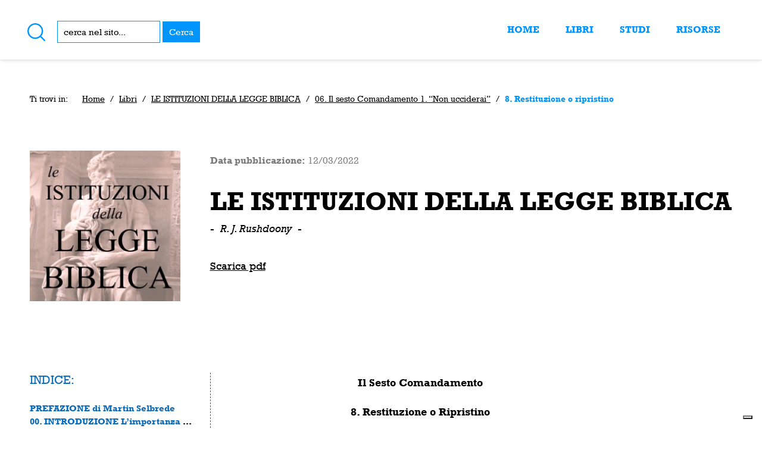

--- FILE ---
content_type: text/html; charset=UTF-8
request_url: https://www.cristoregna.it/libri/le-istituzioni-della-legge-biblica/06-il-sesto-comandamento-1-non-ucciderai/8-restituzione-o-ripristino/
body_size: 35457
content:
<!DOCTYPE html>
<html lang="it-IT">
<head>

<meta charset="UTF-8">
<meta http-equiv="X-UA-Compatible" content="IE=edge">
<meta name="viewport" content="width=device-width, initial-scale=1">
<meta name="author" content="Cristoregna">

<!--## favicon block-->
<link rel="apple-touch-icon" sizes="180x180" href="https://www.cristoregna.it/wwwroot/wp-content/themes/maintheme/assets/images/favicon/apple-touch-icon.png?v=03012022">
<link rel="icon" type="image/png" sizes="32x32" href="https://www.cristoregna.it/wwwroot/wp-content/themes/maintheme/assets/images/favicon/favicon-32x32.png?v=03012022">
<link rel="icon" type="image/png" sizes="16x16" href="https://www.cristoregna.it/wwwroot/wp-content/themes/maintheme/assets/images/favicon/favicon-16x16.png?v=03012022">
<link rel="manifest" href="https://www.cristoregna.it/wwwroot/wp-content/themes/maintheme/assets/images/favicon/site.webmanifest?v=03012022">
<link rel="mask-icon" href="https://www.cristoregna.it/wwwroot/wp-content/themes/maintheme/assets/images/favicon/safari-pinned-tab.svg?v=03012022" color="#a3aa8d">
<link rel="shortcut icon" href="https://www.cristoregna.it/wwwroot/wp-content/themes/maintheme/assets/images/favicon/favicon.ico?v=03012022">
<meta name="msapplication-TileColor" content="#a3aa8d">
<meta name="msapplication-TileImage" content="https://www.cristoregna.it/wwwroot/wp-content/themes/maintheme/assets/images/favicon/mstile-144x144.png?v=03012022">
<meta name="theme-color" content="#ffffff">
<!--## favicon block-->




<!-- Google Tag Manager -->
<script>(function(w,d,s,l,i){w[l]=w[l]||[];w[l].push({'gtm.start':
new Date().getTime(),event:'gtm.js'});var f=d.getElementsByTagName(s)[0],
j=d.createElement(s),dl=l!='dataLayer'?'&l='+l:'';j.async=true;j.src=
'https://www.googletagmanager.com/gtm.js?id='+i+dl;f.parentNode.insertBefore(j,f);
})(window,document,'script','dataLayer','GTM-');</script>
<!-- End Google Tag Manager -->
<meta name="robots" content="index, follow, max-image-preview:large, max-snippet:-1, max-video-preview:-1">

	<!-- This site is optimized with the Yoast SEO plugin v26.7 - https://yoast.com/wordpress/plugins/seo/ -->
	<title>8. Restituzione o ripristino | Cristoregna</title>
<link data-rocket-prefetch href="https://count-server.sharethis.com" rel="dns-prefetch">
<link data-rocket-prefetch href="https://cs.iubenda.com" rel="dns-prefetch">
<link data-rocket-prefetch href="https://buttons-config.sharethis.com" rel="dns-prefetch">
<link data-rocket-prefetch href="https://cdn.iubenda.com" rel="dns-prefetch">
<link data-rocket-prefetch href="https://www.googletagmanager.com" rel="dns-prefetch">
<link data-rocket-prefetch href="https://platform-api.sharethis.com" rel="dns-prefetch">
<link rel="preload" data-rocket-preload as="image" href="https://www.cristoregna.it/wwwroot/wp-content/uploads/2022/03/istituzioni-quadrato-1024x1024.jpg.webp" imagesrcset="https://www.cristoregna.it/wwwroot/wp-content/uploads/2022/03/istituzioni-quadrato-1024x1024.jpg.webp 1024w,https://www.cristoregna.it/wwwroot/wp-content/uploads/2022/03/istituzioni-quadrato-300x300.jpg.webp 300w,https://www.cristoregna.it/wwwroot/wp-content/uploads/2022/03/istituzioni-quadrato-150x150.jpg.webp 150w,https://www.cristoregna.it/wwwroot/wp-content/uploads/2022/03/istituzioni-quadrato-768x768.jpg.webp 768w,https://www.cristoregna.it/wwwroot/wp-content/uploads/2022/03/istituzioni-quadrato-1536x1536.jpg.webp 1536w,https://www.cristoregna.it/wwwroot/wp-content/uploads/2022/03/istituzioni-quadrato-2048x2048.jpg.webp 2048w" imagesizes="(max-width: 1024px) 100vw, 1024px" fetchpriority="high">
	<link rel="canonical" href="https://www.cristoregna.it/libri/le-istituzioni-della-legge-biblica/06-il-sesto-comandamento-1-non-ucciderai/8-restituzione-o-ripristino/">
	<meta property="og:locale" content="it_IT">
	<meta property="og:type" content="article">
	<meta property="og:title" content="8. Restituzione o ripristino | Cristoregna">
	<meta property="og:description" content="Il Sesto Comandamento 8. Restituzione o Ripristino &nbsp; Lo scopo di Dio nella redenzione e&#768; la &ldquo;restituzione&rdquo; o &ldquo;ripristino&rdquo; di [&hellip;]">
	<meta property="og:url" content="https://www.cristoregna.it/libri/le-istituzioni-della-legge-biblica/06-il-sesto-comandamento-1-non-ucciderai/8-restituzione-o-ripristino/">
	<meta property="og:site_name" content="Cristoregna">
	<meta name="twitter:card" content="summary_large_image">
	<meta name="twitter:label1" content="Tempo di lettura stimato">
	<meta name="twitter:data1" content="12 minuti">
	<script type="application/ld+json" class="yoast-schema-graph">{"@context":"https://schema.org","@graph":[{"@type":"WebPage","@id":"https://www.cristoregna.it/libri/le-istituzioni-della-legge-biblica/06-il-sesto-comandamento-1-non-ucciderai/8-restituzione-o-ripristino/","url":"https://www.cristoregna.it/libri/le-istituzioni-della-legge-biblica/06-il-sesto-comandamento-1-non-ucciderai/8-restituzione-o-ripristino/","name":"8. Restituzione o ripristino | Cristoregna","isPartOf":{"@id":"https://www.cristoregna.it/#website"},"datePublished":"2022-03-14T16:54:29+00:00","breadcrumb":{"@id":"https://www.cristoregna.it/libri/le-istituzioni-della-legge-biblica/06-il-sesto-comandamento-1-non-ucciderai/8-restituzione-o-ripristino/#breadcrumb"},"inLanguage":"it-IT","potentialAction":[{"@type":"ReadAction","target":["https://www.cristoregna.it/libri/le-istituzioni-della-legge-biblica/06-il-sesto-comandamento-1-non-ucciderai/8-restituzione-o-ripristino/"]}]},{"@type":"BreadcrumbList","@id":"https://www.cristoregna.it/libri/le-istituzioni-della-legge-biblica/06-il-sesto-comandamento-1-non-ucciderai/8-restituzione-o-ripristino/#breadcrumb","itemListElement":[{"@type":"ListItem","position":1,"name":"Home","item":"https://www.cristoregna.it/"},{"@type":"ListItem","position":2,"name":"Libri","item":"https://www.cristoregna.it/libri/"},{"@type":"ListItem","position":3,"name":"LE ISTITUZIONI DELLA LEGGE BIBLICA","item":"https://www.cristoregna.it/libri/le-istituzioni-della-legge-biblica/"},{"@type":"ListItem","position":4,"name":"06. Il sesto Comandamento 1. &#8220;Non ucciderai&#8221;","item":"https://www.cristoregna.it/libri/le-istituzioni-della-legge-biblica/06-il-sesto-comandamento-1-non-ucciderai/"},{"@type":"ListItem","position":5,"name":"8. Restituzione o ripristino"}]},{"@type":"WebSite","@id":"https://www.cristoregna.it/#website","url":"https://www.cristoregna.it/","name":"Cristoregna","description":"Proclamiamo la Signoria di Cristo su tutta la Vita","potentialAction":[{"@type":"SearchAction","target":{"@type":"EntryPoint","urlTemplate":"https://www.cristoregna.it/?s={search_term_string}"},"query-input":{"@type":"PropertyValueSpecification","valueRequired":true,"valueName":"search_term_string"}}],"inLanguage":"it-IT"}]}</script>
	<!-- / Yoast SEO plugin. -->


<link rel="dns-prefetch" href="//cdn.iubenda.com">
<link rel="dns-prefetch" href="//cdnjs.cloudflare.com">
<link rel="alternate" title="oEmbed (JSON)" type="application/json+oembed" href="https://www.cristoregna.it/wp-json/oembed/1.0/embed?url=https%3A%2F%2Fwww.cristoregna.it%2Flibri%2Fle-istituzioni-della-legge-biblica%2F06-il-sesto-comandamento-1-non-ucciderai%2F8-restituzione-o-ripristino%2F">
<link rel="alternate" title="oEmbed (XML)" type="text/xml+oembed" href="https://www.cristoregna.it/wp-json/oembed/1.0/embed?url=https%3A%2F%2Fwww.cristoregna.it%2Flibri%2Fle-istituzioni-della-legge-biblica%2F06-il-sesto-comandamento-1-non-ucciderai%2F8-restituzione-o-ripristino%2F&amp;format=xml">
<style id="wp-img-auto-sizes-contain-inline-css" type="text/css">
img:is([sizes=auto i],[sizes^="auto," i]){contain-intrinsic-size:3000px 1500px}
/*# sourceURL=wp-img-auto-sizes-contain-inline-css */
</style>
<link rel="stylesheet" id="la-icon-maneger-style-css" href="https://www.cristoregna.it/wwwroot/wp-content/uploads/la_icon_sets/style.min.css?ver=6.9" type="text/css" media="all">
<style id="wp-emoji-styles-inline-css" type="text/css">

	img.wp-smiley, img.emoji {
		display: inline !important;
		border: none !important;
		box-shadow: none !important;
		height: 1em !important;
		width: 1em !important;
		margin: 0 0.07em !important;
		vertical-align: -0.1em !important;
		background: none !important;
		padding: 0 !important;
	}
/*# sourceURL=wp-emoji-styles-inline-css */
</style>
<style id="wp-block-library-inline-css" type="text/css">
:root{--wp-block-synced-color:#7a00df;--wp-block-synced-color--rgb:122,0,223;--wp-bound-block-color:var(--wp-block-synced-color);--wp-editor-canvas-background:#ddd;--wp-admin-theme-color:#007cba;--wp-admin-theme-color--rgb:0,124,186;--wp-admin-theme-color-darker-10:#006ba1;--wp-admin-theme-color-darker-10--rgb:0,107,160.5;--wp-admin-theme-color-darker-20:#005a87;--wp-admin-theme-color-darker-20--rgb:0,90,135;--wp-admin-border-width-focus:2px}@media (min-resolution:192dpi){:root{--wp-admin-border-width-focus:1.5px}}.wp-element-button{cursor:pointer}:root .has-very-light-gray-background-color{background-color:#eee}:root .has-very-dark-gray-background-color{background-color:#313131}:root .has-very-light-gray-color{color:#eee}:root .has-very-dark-gray-color{color:#313131}:root .has-vivid-green-cyan-to-vivid-cyan-blue-gradient-background{background:linear-gradient(135deg,#00d084,#0693e3)}:root .has-purple-crush-gradient-background{background:linear-gradient(135deg,#34e2e4,#4721fb 50%,#ab1dfe)}:root .has-hazy-dawn-gradient-background{background:linear-gradient(135deg,#faaca8,#dad0ec)}:root .has-subdued-olive-gradient-background{background:linear-gradient(135deg,#fafae1,#67a671)}:root .has-atomic-cream-gradient-background{background:linear-gradient(135deg,#fdd79a,#004a59)}:root .has-nightshade-gradient-background{background:linear-gradient(135deg,#330968,#31cdcf)}:root .has-midnight-gradient-background{background:linear-gradient(135deg,#020381,#2874fc)}:root{--wp--preset--font-size--normal:16px;--wp--preset--font-size--huge:42px}.has-regular-font-size{font-size:1em}.has-larger-font-size{font-size:2.625em}.has-normal-font-size{font-size:var(--wp--preset--font-size--normal)}.has-huge-font-size{font-size:var(--wp--preset--font-size--huge)}.has-text-align-center{text-align:center}.has-text-align-left{text-align:left}.has-text-align-right{text-align:right}.has-fit-text{white-space:nowrap!important}#end-resizable-editor-section{display:none}.aligncenter{clear:both}.items-justified-left{justify-content:flex-start}.items-justified-center{justify-content:center}.items-justified-right{justify-content:flex-end}.items-justified-space-between{justify-content:space-between}.screen-reader-text{border:0;clip-path:inset(50%);height:1px;margin:-1px;overflow:hidden;padding:0;position:absolute;width:1px;word-wrap:normal!important}.screen-reader-text:focus{background-color:#ddd;clip-path:none;color:#444;display:block;font-size:1em;height:auto;left:5px;line-height:normal;padding:15px 23px 14px;text-decoration:none;top:5px;width:auto;z-index:100000}html :where(.has-border-color){border-style:solid}html :where([style*=border-top-color]){border-top-style:solid}html :where([style*=border-right-color]){border-right-style:solid}html :where([style*=border-bottom-color]){border-bottom-style:solid}html :where([style*=border-left-color]){border-left-style:solid}html :where([style*=border-width]){border-style:solid}html :where([style*=border-top-width]){border-top-style:solid}html :where([style*=border-right-width]){border-right-style:solid}html :where([style*=border-bottom-width]){border-bottom-style:solid}html :where([style*=border-left-width]){border-left-style:solid}html :where(img[class*=wp-image-]){height:auto;max-width:100%}:where(figure){margin:0 0 1em}html :where(.is-position-sticky){--wp-admin--admin-bar--position-offset:var(--wp-admin--admin-bar--height,0px)}@media screen and (max-width:600px){html :where(.is-position-sticky){--wp-admin--admin-bar--position-offset:0px}}
/*wp_block_styles_on_demand_placeholder:696f014f7123a*/
/*# sourceURL=wp-block-library-inline-css */
</style>
<style id="classic-theme-styles-inline-css" type="text/css">
/*! This file is auto-generated */
.wp-block-button__link{color:#fff;background-color:#32373c;border-radius:9999px;box-shadow:none;text-decoration:none;padding:calc(.667em + 2px) calc(1.333em + 2px);font-size:1.125em}.wp-block-file__button{background:#32373c;color:#fff;text-decoration:none}
/*# sourceURL=/wp-includes/css/classic-themes.min.css */
</style>
<link data-minify="1" rel="stylesheet" id="wpmf-gallery-popup-style-css" href="https://www.cristoregna.it/wwwroot/wp-content/cache/min/1/wwwroot/wp-content/plugins/wp-media-folder/assets/css/display-gallery/magnific-popup.css?ver=1768757560" type="text/css" media="all">
<link data-minify="1" rel="stylesheet" id="rs-plugin-settings-css" href="https://www.cristoregna.it/wwwroot/wp-content/cache/background-css/1/www.cristoregna.it/wwwroot/wp-content/cache/min/1/wwwroot/wp-content/plugins/revslider/public/assets/css/rs6.css?ver=1766248167&amp;wpr_t=1768886111" type="text/css" media="all">
<style id="rs-plugin-settings-inline-css" type="text/css">
#rs-demo-id {}
/*# sourceURL=rs-plugin-settings-inline-css */
</style>
<link rel="stylesheet" id="main-css" href="https://www.cristoregna.it/wwwroot/wp-content/cache/background-css/1/www.cristoregna.it/wwwroot/wp-content/themes/maintheme/assets/css/main.1702505576.css?wpr_t=1768886111" type="text/css" media="all">
<link rel="stylesheet" id="ubermenu-css" href="https://www.cristoregna.it/wwwroot/wp-content/plugins/ubermenu/pro/assets/css/ubermenu.min.css?ver=3.6.1" type="text/css" media="all">
<link data-minify="1" rel="stylesheet" id="ubermenu-font-awesome-all-css" href="https://www.cristoregna.it/wwwroot/wp-content/cache/min/1/wwwroot/wp-content/plugins/ubermenu/assets/fontawesome/css/all.min.css?ver=1766248167" type="text/css" media="all">

<script type="text/javascript" class=" _iub_cs_skip" id="iubenda-head-inline-scripts-0">
/* <![CDATA[ */

var _iub = _iub || [];
_iub.csConfiguration = {"ccpaAcknowledgeOnDisplay":true,"ccpaApplies":true,"consentOnContinuedBrowsing":false,"enableCcpa":true,"floatingPreferencesButtonDisplay":"bottom-right","invalidateConsentWithoutLog":true,"perPurposeConsent":true,"siteId":2557361,"whitelabel":false,"cookiePolicyId":26448966,"lang":"it", "banner":{ "acceptButtonDisplay":true,"closeButtonRejects":true,"customizeButtonDisplay":true,"explicitWithdrawal":true,"listPurposes":true,"position":"float-bottom-left","rejectButtonDisplay":true }};

//# sourceURL=iubenda-head-inline-scripts-0
/* ]]> */
</script>
<script data-minify="1" type="text/javascript" class=" _iub_cs_skip" src="https://www.cristoregna.it/wwwroot/wp-content/cache/min/1/cs/ccpa/stub.js?ver=1766248167" id="iubenda-head-scripts-0-js" data-rocket-defer defer></script>
<script data-minify="1" type="text/javascript" charset="UTF-8" async="" class=" _iub_cs_skip" src="https://www.cristoregna.it/wwwroot/wp-content/cache/min/1/cs/iubenda_cs.js?ver=1766248167" id="iubenda-head-scripts-1-js"></script>
<script data-minify="1" type="text/javascript" src="https://www.cristoregna.it/wwwroot/wp-content/cache/min/1/wwwroot/wp-content/plugins/superfly-menu/includes/vendor/looks_awesome/icon_manager/js/md5.js?ver=1766248167" id="la-icon-manager-md5-js" data-rocket-defer defer></script>
<script data-minify="1" type="text/javascript" src="https://www.cristoregna.it/wwwroot/wp-content/cache/min/1/wwwroot/wp-content/plugins/superfly-menu/includes/vendor/looks_awesome/icon_manager/js/util.js?ver=1766248167" id="la-icon-manager-util-js" data-rocket-defer defer></script>
<script type="text/javascript" src="https://www.cristoregna.it/wwwroot/wp-content/themes/maintheme/assets/js/jquery-3.5.1.min.js" id="jquery-js" data-rocket-defer defer></script>
<script type="text/javascript" src="https://www.cristoregna.it/wwwroot/wp-content/plugins/revslider/public/assets/js/rbtools.min.js?ver=6.2.23" id="tp-tools-js" data-rocket-defer defer></script>
<script type="text/javascript" src="https://www.cristoregna.it/wwwroot/wp-content/plugins/revslider/public/assets/js/rs6.min.js?ver=6.2.23" id="revmin-js" data-rocket-defer defer></script>
<script type="text/javascript" src="https://www.cristoregna.it/wwwroot/wp-content/themes/maintheme/assets/js/navik.menu.min.js" id="navik-js" data-rocket-defer defer></script>
<script type="text/javascript" src="https://www.cristoregna.it/wwwroot/wp-content/themes/maintheme/assets/js/idmScript.min.1651667659.js" id="idm-script-js" data-rocket-defer defer></script>
<link rel="https://api.w.org/" href="https://www.cristoregna.it/wp-json/">
<link rel="EditURI" type="application/rsd+xml" title="RSD" href="https://www.cristoregna.it/wwwroot/xmlrpc.php?rsd">
<link rel="shortlink" href="https://www.cristoregna.it/?p=362">
<style id="ubermenu-custom-generated-css">
/** Font Awesome 4 Compatibility **/
.fa{font-style:normal;font-variant:normal;font-weight:normal;font-family:FontAwesome;}

/** UberMenu Custom Menu Styles (Customizer) **/
/* main */
 .ubermenu.ubermenu-main { background:none; border:none; box-shadow:none; }
 .ubermenu.ubermenu-main .ubermenu-item-level-0 > .ubermenu-target { border:none; box-shadow:none; }
 .ubermenu.ubermenu-main.ubermenu-horizontal .ubermenu-submenu-drop.ubermenu-submenu-align-left_edge_bar, .ubermenu.ubermenu-main.ubermenu-horizontal .ubermenu-submenu-drop.ubermenu-submenu-align-full_width { left:0; }
 .ubermenu.ubermenu-main.ubermenu-horizontal .ubermenu-item-level-0.ubermenu-active > .ubermenu-submenu-drop, .ubermenu.ubermenu-main.ubermenu-horizontal:not(.ubermenu-transition-shift) .ubermenu-item-level-0 > .ubermenu-submenu-drop { margin-top:0; }
 .ubermenu-main.ubermenu-transition-fade .ubermenu-item .ubermenu-submenu-drop { margin-top:0; }
 .ubermenu-main .ubermenu-item-level-0 > .ubermenu-target { font-size:16px; text-transform:uppercase; color:#0095fd; }
 .ubermenu-main .ubermenu-nav .ubermenu-item.ubermenu-item-level-0 > .ubermenu-target { font-weight:bold; }
 .ubermenu.ubermenu-main .ubermenu-item-level-0:hover > .ubermenu-target, .ubermenu-main .ubermenu-item-level-0.ubermenu-active > .ubermenu-target { color:#000000; }
 .ubermenu-main .ubermenu-item-level-0.ubermenu-current-menu-item > .ubermenu-target, .ubermenu-main .ubermenu-item-level-0.ubermenu-current-menu-parent > .ubermenu-target, .ubermenu-main .ubermenu-item-level-0.ubermenu-current-menu-ancestor > .ubermenu-target { color:#000000; }


/* Status: Loaded from Transient */

</style>
<meta name="generator" content="Powered by Slider Revolution 6.2.23 - responsive, Mobile-Friendly Slider Plugin for WordPress with comfortable drag and drop interface.">
<script type="text/javascript">function setREVStartSize(e){
			//window.requestAnimationFrame(function() {				 
				window.RSIW = window.RSIW===undefined ? window.innerWidth : window.RSIW;	
				window.RSIH = window.RSIH===undefined ? window.innerHeight : window.RSIH;	
				try {								
					var pw = document.getElementById(e.c).parentNode.offsetWidth,
						newh;
					pw = pw===0 || isNaN(pw) ? window.RSIW : pw;
					e.tabw = e.tabw===undefined ? 0 : parseInt(e.tabw);
					e.thumbw = e.thumbw===undefined ? 0 : parseInt(e.thumbw);
					e.tabh = e.tabh===undefined ? 0 : parseInt(e.tabh);
					e.thumbh = e.thumbh===undefined ? 0 : parseInt(e.thumbh);
					e.tabhide = e.tabhide===undefined ? 0 : parseInt(e.tabhide);
					e.thumbhide = e.thumbhide===undefined ? 0 : parseInt(e.thumbhide);
					e.mh = e.mh===undefined || e.mh=="" || e.mh==="auto" ? 0 : parseInt(e.mh,0);		
					if(e.layout==="fullscreen" || e.l==="fullscreen") 						
						newh = Math.max(e.mh,window.RSIH);					
					else{					
						e.gw = Array.isArray(e.gw) ? e.gw : [e.gw];
						for (var i in e.rl) if (e.gw[i]===undefined || e.gw[i]===0) e.gw[i] = e.gw[i-1];					
						e.gh = e.el===undefined || e.el==="" || (Array.isArray(e.el) && e.el.length==0)? e.gh : e.el;
						e.gh = Array.isArray(e.gh) ? e.gh : [e.gh];
						for (var i in e.rl) if (e.gh[i]===undefined || e.gh[i]===0) e.gh[i] = e.gh[i-1];
											
						var nl = new Array(e.rl.length),
							ix = 0,						
							sl;					
						e.tabw = e.tabhide>=pw ? 0 : e.tabw;
						e.thumbw = e.thumbhide>=pw ? 0 : e.thumbw;
						e.tabh = e.tabhide>=pw ? 0 : e.tabh;
						e.thumbh = e.thumbhide>=pw ? 0 : e.thumbh;					
						for (var i in e.rl) nl[i] = e.rl[i]<window.RSIW ? 0 : e.rl[i];
						sl = nl[0];									
						for (var i in nl) if (sl>nl[i] && nl[i]>0) { sl = nl[i]; ix=i;}															
						var m = pw>(e.gw[ix]+e.tabw+e.thumbw) ? 1 : (pw-(e.tabw+e.thumbw)) / (e.gw[ix]);					
						newh =  (e.gh[ix] * m) + (e.tabh + e.thumbh);
					}				
					if(window.rs_init_css===undefined) window.rs_init_css = document.head.appendChild(document.createElement("style"));					
					document.getElementById(e.c).height = newh+"px";
					window.rs_init_css.innerHTML += "#"+e.c+"_wrapper { height: "+newh+"px }";				
				} catch(e){
					console.log("Failure at Presize of Slider:" + e)
				}					   
			//});
		  };</script>
<noscript><style id="rocket-lazyload-nojs-css">.rll-youtube-player, [data-lazy-src]{display:none !important;}</style></noscript>

<style>
    .navik-menu-overlay {
        visibility: hidden;
    }
    .overlay-menu-open .navik-menu-overlay {
        visibility: visible;
    }
</style>
    <script type="text/javascript" src="https://platform-api.sharethis.com/js/sharethis.js#property=649bf8a2a6672f0012d186c3&amp;product=sop" async="async"></script>
<style id="rocket-lazyrender-inline-css">[data-wpr-lazyrender] {content-visibility: auto;}</style>
<style id="wpr-lazyload-bg-container"></style>
<style id="wpr-lazyload-bg-exclusion"></style>
<noscript>
<style id="wpr-lazyload-bg-nostyle">rs-dotted.twoxtwo{--wpr-bg-d6ad03ae-a0cc-4daa-aaef-dbe08293e43b: url('https://www.cristoregna.it/wwwroot/wp-content/plugins/revslider/public/assets/assets/gridtile.png');}rs-dotted.twoxtwowhite{--wpr-bg-a7440a13-6723-43b8-87f1-223a99d9e4b3: url('https://www.cristoregna.it/wwwroot/wp-content/plugins/revslider/public/assets/assets/gridtile_white.png');}rs-dotted.threexthree{--wpr-bg-5ab96227-8e8c-45e5-9947-fbd1ca32d518: url('https://www.cristoregna.it/wwwroot/wp-content/plugins/revslider/public/assets/assets/gridtile_3x3.png');}rs-dotted.threexthreewhite{--wpr-bg-09b6efc0-c60e-4b9e-befc-6beb1e4de07a: url('https://www.cristoregna.it/wwwroot/wp-content/plugins/revslider/public/assets/assets/gridtile_3x3_white.png');}.rs-layer.slidelink a div{--wpr-bg-b2c4d82a-98c0-47c0-8145-6eab8a3dc83e: url('https://www.cristoregna.it/wwwroot/wp-content/plugins/revslider/public/assets/assets/coloredbg.png');}.rs-layer.slidelink a span{--wpr-bg-e9569a4d-7918-47d8-8d61-7452995005ef: url('https://www.cristoregna.it/wwwroot/wp-content/plugins/revslider/public/assets/assets/coloredbg.png');}rs-loader.spinner0{--wpr-bg-46276d5e-41b6-4c4c-98c8-78cdb0ccd1f0: url('https://www.cristoregna.it/wwwroot/wp-content/plugins/revslider/public/assets/assets/loader.gif');}rs-loader.spinner5{--wpr-bg-f2d79aa2-33b6-4271-8809-95a4f0ac4c85: url('https://www.cristoregna.it/wwwroot/wp-content/plugins/revslider/public/assets/assets/loader.gif');}.owl-carousel .owl-video-play-icon{--wpr-bg-49b788db-3c0b-4fb3-98d9-51504c680382: url('https://www.cristoregna.it/wwwroot/wp-content/themes/maintheme/assets/css/owl.video.play.png');}.front-page .book .book-info .book-categoria.cat-libri{--wpr-bg-18678be7-e5df-4daf-afeb-ed995e9c2a53: url('https://www.cristoregna.it/wwwroot/wp-content/themes/maintheme/assets/css/../images/ico-open-book.png');}.front-page .book .book-info .book-categoria.cat-studibiblici{--wpr-bg-19cea6b9-e9e2-425c-8bf9-43ba3950a167: url('https://www.cristoregna.it/wwwroot/wp-content/themes/maintheme/assets/css/../images/ico-bible.png');}.page-archivio-libri .section-header h1{--wpr-bg-48a5149f-adaa-4201-b087-8762124f247e: url('https://www.cristoregna.it/wwwroot/wp-content/themes/maintheme/assets/css/../images/05.png');}.page-archivio-libri .book .book-info .book-categoria.cat-libri{--wpr-bg-76078916-0484-42e4-bcb6-1c6d0b5c41db: url('https://www.cristoregna.it/wwwroot/wp-content/themes/maintheme/assets/css/../images/ico-open-book.png');}.page-archivio-studibiblici .section-header h1{--wpr-bg-5a17bee7-a574-460f-ac3d-849b6a0b45d8: url('https://www.cristoregna.it/wwwroot/wp-content/themes/maintheme/assets/css/../images/05.png');}.page-archivio-studibiblici .book .book-info .book-categoria.cat-studi{--wpr-bg-12ead229-8eae-4f33-b71a-b378fd1c3892: url('https://www.cristoregna.it/wwwroot/wp-content/themes/maintheme/assets/css/../images/ico-bible.png');}.page-archivio-risorse .section-header h1{--wpr-bg-d674eb59-2f8e-4070-aced-edd1ea1909dd: url('https://www.cristoregna.it/wwwroot/wp-content/themes/maintheme/assets/css/../images/04.png');}.page-single-libri #hightlights .book .book-info .book-categoria.cat-libri{--wpr-bg-1f152215-d6eb-495a-8569-8de961449ab8: url('https://www.cristoregna.it/wwwroot/wp-content/themes/maintheme/assets/css/../images/ico-open-book.png');}.page-single-libri #hightlights .book .book-info .book-categoria.cat-studibiblici{--wpr-bg-ea552098-0cb1-4edd-86aa-d6c32ae59610: url('https://www.cristoregna.it/wwwroot/wp-content/themes/maintheme/assets/css/../images/ico-bible.png');}.page-single-studipubblici #hightlights .book .book-info .book-categoria.cat-studi{--wpr-bg-41cb4832-1dc9-44d7-93ec-ea95fbb893d4: url('https://www.cristoregna.it/wwwroot/wp-content/themes/maintheme/assets/css/../images/ico-bible.png');}.page-single-studipubblici #hightlights .book .book-info .book-categoria.cat-studibiblici{--wpr-bg-eaa56a06-83bf-43f3-b982-0e7a87950b1e: url('https://www.cristoregna.it/wwwroot/wp-content/themes/maintheme/assets/css/../images/ico-bible.png');}.page-single-risorse #hightlights .book .book-info .book-categoria.cat-libri{--wpr-bg-56a547ae-fca3-4740-872f-9c5ccebbc1e3: url('https://www.cristoregna.it/wwwroot/wp-content/themes/maintheme/assets/css/../images/ico-open-book.png');}.page-single-risorse #hightlights .book .book-info .book-categoria.cat-studibiblici{--wpr-bg-9a41aae7-9372-494c-8ce1-bd4f7fa0fdd2: url('https://www.cristoregna.it/wwwroot/wp-content/themes/maintheme/assets/css/../images/ico-bible.png');}.btn.pdf{--wpr-bg-d2ba14c0-2c4c-4a85-b6bd-06a14ec5fbe0: url('https://www.cristoregna.it/wwwroot/wp-content/themes/maintheme/assets/css/../images/ico-pdf.png');}</style>
</noscript>
<script type="application/javascript">const rocket_pairs = [{"selector":"rs-dotted.twoxtwo","style":"rs-dotted.twoxtwo{--wpr-bg-d6ad03ae-a0cc-4daa-aaef-dbe08293e43b: url('https:\/\/www.cristoregna.it\/wwwroot\/wp-content\/plugins\/revslider\/public\/assets\/assets\/gridtile.png');}","hash":"d6ad03ae-a0cc-4daa-aaef-dbe08293e43b","url":"https:\/\/www.cristoregna.it\/wwwroot\/wp-content\/plugins\/revslider\/public\/assets\/assets\/gridtile.png"},{"selector":"rs-dotted.twoxtwowhite","style":"rs-dotted.twoxtwowhite{--wpr-bg-a7440a13-6723-43b8-87f1-223a99d9e4b3: url('https:\/\/www.cristoregna.it\/wwwroot\/wp-content\/plugins\/revslider\/public\/assets\/assets\/gridtile_white.png');}","hash":"a7440a13-6723-43b8-87f1-223a99d9e4b3","url":"https:\/\/www.cristoregna.it\/wwwroot\/wp-content\/plugins\/revslider\/public\/assets\/assets\/gridtile_white.png"},{"selector":"rs-dotted.threexthree","style":"rs-dotted.threexthree{--wpr-bg-5ab96227-8e8c-45e5-9947-fbd1ca32d518: url('https:\/\/www.cristoregna.it\/wwwroot\/wp-content\/plugins\/revslider\/public\/assets\/assets\/gridtile_3x3.png');}","hash":"5ab96227-8e8c-45e5-9947-fbd1ca32d518","url":"https:\/\/www.cristoregna.it\/wwwroot\/wp-content\/plugins\/revslider\/public\/assets\/assets\/gridtile_3x3.png"},{"selector":"rs-dotted.threexthreewhite","style":"rs-dotted.threexthreewhite{--wpr-bg-09b6efc0-c60e-4b9e-befc-6beb1e4de07a: url('https:\/\/www.cristoregna.it\/wwwroot\/wp-content\/plugins\/revslider\/public\/assets\/assets\/gridtile_3x3_white.png');}","hash":"09b6efc0-c60e-4b9e-befc-6beb1e4de07a","url":"https:\/\/www.cristoregna.it\/wwwroot\/wp-content\/plugins\/revslider\/public\/assets\/assets\/gridtile_3x3_white.png"},{"selector":".rs-layer.slidelink a div","style":".rs-layer.slidelink a div{--wpr-bg-b2c4d82a-98c0-47c0-8145-6eab8a3dc83e: url('https:\/\/www.cristoregna.it\/wwwroot\/wp-content\/plugins\/revslider\/public\/assets\/assets\/coloredbg.png');}","hash":"b2c4d82a-98c0-47c0-8145-6eab8a3dc83e","url":"https:\/\/www.cristoregna.it\/wwwroot\/wp-content\/plugins\/revslider\/public\/assets\/assets\/coloredbg.png"},{"selector":".rs-layer.slidelink a span","style":".rs-layer.slidelink a span{--wpr-bg-e9569a4d-7918-47d8-8d61-7452995005ef: url('https:\/\/www.cristoregna.it\/wwwroot\/wp-content\/plugins\/revslider\/public\/assets\/assets\/coloredbg.png');}","hash":"e9569a4d-7918-47d8-8d61-7452995005ef","url":"https:\/\/www.cristoregna.it\/wwwroot\/wp-content\/plugins\/revslider\/public\/assets\/assets\/coloredbg.png"},{"selector":"rs-loader.spinner0","style":"rs-loader.spinner0{--wpr-bg-46276d5e-41b6-4c4c-98c8-78cdb0ccd1f0: url('https:\/\/www.cristoregna.it\/wwwroot\/wp-content\/plugins\/revslider\/public\/assets\/assets\/loader.gif');}","hash":"46276d5e-41b6-4c4c-98c8-78cdb0ccd1f0","url":"https:\/\/www.cristoregna.it\/wwwroot\/wp-content\/plugins\/revslider\/public\/assets\/assets\/loader.gif"},{"selector":"rs-loader.spinner5","style":"rs-loader.spinner5{--wpr-bg-f2d79aa2-33b6-4271-8809-95a4f0ac4c85: url('https:\/\/www.cristoregna.it\/wwwroot\/wp-content\/plugins\/revslider\/public\/assets\/assets\/loader.gif');}","hash":"f2d79aa2-33b6-4271-8809-95a4f0ac4c85","url":"https:\/\/www.cristoregna.it\/wwwroot\/wp-content\/plugins\/revslider\/public\/assets\/assets\/loader.gif"},{"selector":".owl-carousel .owl-video-play-icon","style":".owl-carousel .owl-video-play-icon{--wpr-bg-49b788db-3c0b-4fb3-98d9-51504c680382: url('https:\/\/www.cristoregna.it\/wwwroot\/wp-content\/themes\/maintheme\/assets\/css\/owl.video.play.png');}","hash":"49b788db-3c0b-4fb3-98d9-51504c680382","url":"https:\/\/www.cristoregna.it\/wwwroot\/wp-content\/themes\/maintheme\/assets\/css\/owl.video.play.png"},{"selector":".front-page .book .book-info .book-categoria.cat-libri","style":".front-page .book .book-info .book-categoria.cat-libri{--wpr-bg-18678be7-e5df-4daf-afeb-ed995e9c2a53: url('https:\/\/www.cristoregna.it\/wwwroot\/wp-content\/themes\/maintheme\/assets\/css\/..\/images\/ico-open-book.png');}","hash":"18678be7-e5df-4daf-afeb-ed995e9c2a53","url":"https:\/\/www.cristoregna.it\/wwwroot\/wp-content\/themes\/maintheme\/assets\/css\/..\/images\/ico-open-book.png"},{"selector":".front-page .book .book-info .book-categoria.cat-studibiblici","style":".front-page .book .book-info .book-categoria.cat-studibiblici{--wpr-bg-19cea6b9-e9e2-425c-8bf9-43ba3950a167: url('https:\/\/www.cristoregna.it\/wwwroot\/wp-content\/themes\/maintheme\/assets\/css\/..\/images\/ico-bible.png');}","hash":"19cea6b9-e9e2-425c-8bf9-43ba3950a167","url":"https:\/\/www.cristoregna.it\/wwwroot\/wp-content\/themes\/maintheme\/assets\/css\/..\/images\/ico-bible.png"},{"selector":".page-archivio-libri .section-header h1","style":".page-archivio-libri .section-header h1{--wpr-bg-48a5149f-adaa-4201-b087-8762124f247e: url('https:\/\/www.cristoregna.it\/wwwroot\/wp-content\/themes\/maintheme\/assets\/css\/..\/images\/05.png');}","hash":"48a5149f-adaa-4201-b087-8762124f247e","url":"https:\/\/www.cristoregna.it\/wwwroot\/wp-content\/themes\/maintheme\/assets\/css\/..\/images\/05.png"},{"selector":".page-archivio-libri .book .book-info .book-categoria.cat-libri","style":".page-archivio-libri .book .book-info .book-categoria.cat-libri{--wpr-bg-76078916-0484-42e4-bcb6-1c6d0b5c41db: url('https:\/\/www.cristoregna.it\/wwwroot\/wp-content\/themes\/maintheme\/assets\/css\/..\/images\/ico-open-book.png');}","hash":"76078916-0484-42e4-bcb6-1c6d0b5c41db","url":"https:\/\/www.cristoregna.it\/wwwroot\/wp-content\/themes\/maintheme\/assets\/css\/..\/images\/ico-open-book.png"},{"selector":".page-archivio-studibiblici .section-header h1","style":".page-archivio-studibiblici .section-header h1{--wpr-bg-5a17bee7-a574-460f-ac3d-849b6a0b45d8: url('https:\/\/www.cristoregna.it\/wwwroot\/wp-content\/themes\/maintheme\/assets\/css\/..\/images\/05.png');}","hash":"5a17bee7-a574-460f-ac3d-849b6a0b45d8","url":"https:\/\/www.cristoregna.it\/wwwroot\/wp-content\/themes\/maintheme\/assets\/css\/..\/images\/05.png"},{"selector":".page-archivio-studibiblici .book .book-info .book-categoria.cat-studi","style":".page-archivio-studibiblici .book .book-info .book-categoria.cat-studi{--wpr-bg-12ead229-8eae-4f33-b71a-b378fd1c3892: url('https:\/\/www.cristoregna.it\/wwwroot\/wp-content\/themes\/maintheme\/assets\/css\/..\/images\/ico-bible.png');}","hash":"12ead229-8eae-4f33-b71a-b378fd1c3892","url":"https:\/\/www.cristoregna.it\/wwwroot\/wp-content\/themes\/maintheme\/assets\/css\/..\/images\/ico-bible.png"},{"selector":".page-archivio-risorse .section-header h1","style":".page-archivio-risorse .section-header h1{--wpr-bg-d674eb59-2f8e-4070-aced-edd1ea1909dd: url('https:\/\/www.cristoregna.it\/wwwroot\/wp-content\/themes\/maintheme\/assets\/css\/..\/images\/04.png');}","hash":"d674eb59-2f8e-4070-aced-edd1ea1909dd","url":"https:\/\/www.cristoregna.it\/wwwroot\/wp-content\/themes\/maintheme\/assets\/css\/..\/images\/04.png"},{"selector":".page-single-libri #hightlights .book .book-info .book-categoria.cat-libri","style":".page-single-libri #hightlights .book .book-info .book-categoria.cat-libri{--wpr-bg-1f152215-d6eb-495a-8569-8de961449ab8: url('https:\/\/www.cristoregna.it\/wwwroot\/wp-content\/themes\/maintheme\/assets\/css\/..\/images\/ico-open-book.png');}","hash":"1f152215-d6eb-495a-8569-8de961449ab8","url":"https:\/\/www.cristoregna.it\/wwwroot\/wp-content\/themes\/maintheme\/assets\/css\/..\/images\/ico-open-book.png"},{"selector":".page-single-libri #hightlights .book .book-info .book-categoria.cat-studibiblici","style":".page-single-libri #hightlights .book .book-info .book-categoria.cat-studibiblici{--wpr-bg-ea552098-0cb1-4edd-86aa-d6c32ae59610: url('https:\/\/www.cristoregna.it\/wwwroot\/wp-content\/themes\/maintheme\/assets\/css\/..\/images\/ico-bible.png');}","hash":"ea552098-0cb1-4edd-86aa-d6c32ae59610","url":"https:\/\/www.cristoregna.it\/wwwroot\/wp-content\/themes\/maintheme\/assets\/css\/..\/images\/ico-bible.png"},{"selector":".page-single-studipubblici #hightlights .book .book-info .book-categoria.cat-studi","style":".page-single-studipubblici #hightlights .book .book-info .book-categoria.cat-studi{--wpr-bg-41cb4832-1dc9-44d7-93ec-ea95fbb893d4: url('https:\/\/www.cristoregna.it\/wwwroot\/wp-content\/themes\/maintheme\/assets\/css\/..\/images\/ico-bible.png');}","hash":"41cb4832-1dc9-44d7-93ec-ea95fbb893d4","url":"https:\/\/www.cristoregna.it\/wwwroot\/wp-content\/themes\/maintheme\/assets\/css\/..\/images\/ico-bible.png"},{"selector":".page-single-studipubblici #hightlights .book .book-info .book-categoria.cat-studibiblici","style":".page-single-studipubblici #hightlights .book .book-info .book-categoria.cat-studibiblici{--wpr-bg-eaa56a06-83bf-43f3-b982-0e7a87950b1e: url('https:\/\/www.cristoregna.it\/wwwroot\/wp-content\/themes\/maintheme\/assets\/css\/..\/images\/ico-bible.png');}","hash":"eaa56a06-83bf-43f3-b982-0e7a87950b1e","url":"https:\/\/www.cristoregna.it\/wwwroot\/wp-content\/themes\/maintheme\/assets\/css\/..\/images\/ico-bible.png"},{"selector":".page-single-risorse #hightlights .book .book-info .book-categoria.cat-libri","style":".page-single-risorse #hightlights .book .book-info .book-categoria.cat-libri{--wpr-bg-56a547ae-fca3-4740-872f-9c5ccebbc1e3: url('https:\/\/www.cristoregna.it\/wwwroot\/wp-content\/themes\/maintheme\/assets\/css\/..\/images\/ico-open-book.png');}","hash":"56a547ae-fca3-4740-872f-9c5ccebbc1e3","url":"https:\/\/www.cristoregna.it\/wwwroot\/wp-content\/themes\/maintheme\/assets\/css\/..\/images\/ico-open-book.png"},{"selector":".page-single-risorse #hightlights .book .book-info .book-categoria.cat-studibiblici","style":".page-single-risorse #hightlights .book .book-info .book-categoria.cat-studibiblici{--wpr-bg-9a41aae7-9372-494c-8ce1-bd4f7fa0fdd2: url('https:\/\/www.cristoregna.it\/wwwroot\/wp-content\/themes\/maintheme\/assets\/css\/..\/images\/ico-bible.png');}","hash":"9a41aae7-9372-494c-8ce1-bd4f7fa0fdd2","url":"https:\/\/www.cristoregna.it\/wwwroot\/wp-content\/themes\/maintheme\/assets\/css\/..\/images\/ico-bible.png"},{"selector":".btn.pdf","style":".btn.pdf{--wpr-bg-d2ba14c0-2c4c-4a85-b6bd-06a14ec5fbe0: url('https:\/\/www.cristoregna.it\/wwwroot\/wp-content\/themes\/maintheme\/assets\/css\/..\/images\/ico-pdf.png');}","hash":"d2ba14c0-2c4c-4a85-b6bd-06a14ec5fbe0","url":"https:\/\/www.cristoregna.it\/wwwroot\/wp-content\/themes\/maintheme\/assets\/css\/..\/images\/ico-pdf.png"}]; const rocket_excluded_pairs = [];</script><meta name="generator" content="WP Rocket 3.20.3" data-wpr-features="wpr_lazyload_css_bg_img wpr_defer_js wpr_minify_js wpr_lazyload_images wpr_lazyload_iframes wpr_preconnect_external_domains wpr_automatic_lazy_rendering wpr_oci wpr_image_dimensions wpr_cache_webp wpr_minify_css wpr_preload_links wpr_desktop">
</head>
<body class='wp-singular libri-template-default single single-libri postid-362 single-format-standard wp-theme-maintheme "&gt;<!-- Google Tag Manager (noscript) -->
&lt;noscript&gt;&lt;iframe src="https://www.googletagmanager.com/ns.html?id=GTM-"
height="0" width="0" style="display:none;visibility:hidden"&gt;&lt;/iframe&gt;&lt;/noscript&gt;
<!-- End Google Tag Manager (noscript) -->&lt;br style="display:none'>
    <!-- ========== NAVIGATION ========== -->
<div class="navbar navbar-fixed-top navbar-trans">
    <div class="container-fluid">
        <div class="row justify-content-center">
            <div class="col-4 logo d-none"><a href="https://www.cristoregna.it"><img width="120" height="90" src="data:image/svg+xml,%3Csvg%20xmlns='http://www.w3.org/2000/svg'%20viewBox='0%200%20120%2090'%3E%3C/svg%3E" class="img-fluid" data-lazy-src="https://www.cristoregna.it/wwwroot/wp-content/themes/maintheme/assets/images/logo.jpg"><noscript><img width="120" height="90" src="https://www.cristoregna.it/wwwroot/wp-content/themes/maintheme/assets/images/logo.jpg" class="img-fluid"></noscript></a></div>
            <div class="col-lg-5 col-12">
                <div id="search-enclose">
                    <form action="https://www.cristoregna.it" id="searchform" class="searchform" method="get" style="width: 100%;">
                        <div id="label-enclose">
                            <label for="fldSearch">
                                <span><img src="https://www.cristoregna.it/wwwroot/wp-content/themes/maintheme/assets/images/search2-black.svg" width="30px;"></span>
                            </label>
                        </div>
                        <div id="input-enclose">
                            <input type="text" name="s" id="fldSearch" value="cerca nel sito..." onblur="if(this.value=='')this.value='cerca nel sito...'" onfocus="if(this.value=='cerca nel sito...')this.value=''">
                            <button type="submit" value="ricerca">Cerca</button>
                        </div>
                    </form>
                </div>
            </div>
            <div class="col-lg-7 col-12">
                <div class="d-block">
                    
<!-- UberMenu [Configuration:main] [Theme Loc:primary] [Integration:auto] -->
<a class="ubermenu-responsive-toggle ubermenu-responsive-toggle-main ubermenu-skin-none ubermenu-loc-primary ubermenu-responsive-toggle-content-align-left ubermenu-responsive-toggle-align-full " tabindex="0" data-ubermenu-target="ubermenu-main-2-primary-2"><i class="fas fa-bars"></i>Menu</a><nav id="ubermenu-main-2-primary-2" class="ubermenu ubermenu-nojs ubermenu-main ubermenu-menu-2 ubermenu-loc-primary ubermenu-responsive ubermenu-responsive-default ubermenu-responsive-collapse ubermenu-horizontal ubermenu-transition-shift ubermenu-trigger-hover_intent ubermenu-skin-none  ubermenu-bar-align-full ubermenu-items-align-right ubermenu-bound ubermenu-disable-submenu-scroll ubermenu-sub-indicators ubermenu-retractors-responsive ubermenu-submenu-indicator-closes"><ul id="ubermenu-nav-main-2-primary" class="ubermenu-nav" data-title="menuTop">
<li id="menu-item-17" class="ubermenu-item ubermenu-item-type-post_type ubermenu-item-object-page ubermenu-item-home ubermenu-item-17 ubermenu-item-level-0 ubermenu-column ubermenu-column-auto"><a class="ubermenu-target ubermenu-item-layout-default ubermenu-item-layout-text_only" href="https://www.cristoregna.it/" tabindex="0"><span class="ubermenu-target-title ubermenu-target-text">Home</span></a></li>
<li id="menu-item-25" class="ubermenu-item ubermenu-item-type-post_type ubermenu-item-object-page ubermenu-item-25 ubermenu-item-level-0 ubermenu-column ubermenu-column-auto"><a class="ubermenu-target ubermenu-item-layout-default ubermenu-item-layout-text_only" href="https://www.cristoregna.it/libri/" tabindex="0"><span class="ubermenu-target-title ubermenu-target-text">Libri</span></a></li>
<li id="menu-item-27" class="ubermenu-item ubermenu-item-type-post_type ubermenu-item-object-page ubermenu-item-27 ubermenu-item-level-0 ubermenu-column ubermenu-column-auto"><a class="ubermenu-target ubermenu-item-layout-default ubermenu-item-layout-text_only" href="https://www.cristoregna.it/studibiblici/" tabindex="0"><span class="ubermenu-target-title ubermenu-target-text">Studi</span></a></li>
<li id="menu-item-24" class="ubermenu-item ubermenu-item-type-post_type ubermenu-item-object-page ubermenu-item-24 ubermenu-item-level-0 ubermenu-column ubermenu-column-auto"><a class="ubermenu-target ubermenu-item-layout-default ubermenu-item-layout-text_only" href="https://www.cristoregna.it/risorse/" tabindex="0"><span class="ubermenu-target-title ubermenu-target-text">Risorse</span></a></li>
</ul></nav>
<!-- End UberMenu -->
                </div>
            </div>
        </div>
    </div>

</div> <!-- / .navbar -->    <!-- ========== NAVIGATION ========== -->

    <div class="page-single-libri">
        <section>
            <div class="container-fluid">
                <div class="row justify-content-center page-header">
                    <div class="col-12">
                        <!-- ========== BREADCRUMBS ========== -->
                            <div class="breadcrumbs">
      <span class="label pr-3">Ti trovi in:</span>
      <span><span><a href="https://www.cristoregna.it/">Home</a></span> / <span><a href="https://www.cristoregna.it/libri/">Libri</a></span> / <span><a href="https://www.cristoregna.it/libri/le-istituzioni-della-legge-biblica/">LE ISTITUZIONI DELLA LEGGE BIBLICA</a></span> / <span><a href="https://www.cristoregna.it/libri/le-istituzioni-della-legge-biblica/06-il-sesto-comandamento-1-non-ucciderai/">06. Il sesto Comandamento 1. &ldquo;Non ucciderai&rdquo;</a></span> / <span class="breadcrumb_last" aria-current="page"><strong>8. Restituzione o ripristino</strong></span></span>  </div>
                          <!-- ========== BREADCRUMBS ========== -->
                    </div>
                </div>
            </div>
        </section>

        <section>
            <div class="container-fluid">
                <div class="row justify-content-center page-header">
                                                    <div class="col-lg-3 col-md-12 col-12">
                                <div class="image">
                                <a href="https://www.cristoregna.it/libri/le-istituzioni-della-legge-biblica/"><img width="1024" height="1024" src="https://www.cristoregna.it/wwwroot/wp-content/uploads/2022/03/istituzioni-quadrato-1024x1024.jpg.webp" class="img-fluid wp-post-image" alt="" decoding="async" fetchpriority="high" srcset="https://www.cristoregna.it/wwwroot/wp-content/uploads/2022/03/istituzioni-quadrato-1024x1024.jpg.webp 1024w,https://www.cristoregna.it/wwwroot/wp-content/uploads/2022/03/istituzioni-quadrato-300x300.jpg.webp 300w,https://www.cristoregna.it/wwwroot/wp-content/uploads/2022/03/istituzioni-quadrato-150x150.jpg.webp 150w,https://www.cristoregna.it/wwwroot/wp-content/uploads/2022/03/istituzioni-quadrato-768x768.jpg.webp 768w,https://www.cristoregna.it/wwwroot/wp-content/uploads/2022/03/istituzioni-quadrato-1536x1536.jpg.webp 1536w,https://www.cristoregna.it/wwwroot/wp-content/uploads/2022/03/istituzioni-quadrato-2048x2048.jpg.webp 2048w" sizes="(max-width: 1024px) 100vw, 1024px"></a>
                                </div>
                            </div>
                                                <div class="col-lg-9 col-md-12 col-12">
                            <div class="book-data">
                                <strong>Data pubblicazione:</strong>
                                12/03/2022                            </div>
                            <h1>LE ISTITUZIONI DELLA LEGGE BIBLICA</h1>

                            
                            

                                                        <div class="book-autore">
                                - <span>R. J. Rushdoony</span> -
                            </div>
                            

                            <div class="mediaBox">
                                                                    <div class="pdfbox">
                                        <a href="https://www.cristoregna.it/wwwroot/wp-content/uploads/2022/03/Istituzioni-della-legge-biblica-.pdf" target="_blank">Scarica pdf</a>
                                    </div>
                                
<!--                                                                    <div class="audiobox">
                                        <span>Ascolta l'audiolibro:</span>
                                        <audio preload="auto" controls>
                                            <source src="">
                                        </audio>
                                    </div>
                                -->                            </div>
                        </div>
                </div>
            </div>

        </section>

        <section>
            <div class="container-fluid">
                <div class="row justify-content-center">
                    <div class="col-xl-3 col-lg-3 col-md-12 col-12">

                            <div class="dropdown d-lg-none d-block">
                            <a class="btn btn-secondary dropdown-toggle" href="#" role="button" id="dropdownMenuLink" data-bs-toggle="dropdown" aria-expanded="false">
                                INDICE
                            </a>
                            <ul class="dropdown-menu" aria-labelledby="dropdownMenuLink">
                                                                        <li><a href="https://www.cristoregna.it/libri/le-istituzioni-della-legge-biblica/00-prefazione-di-martin-selbrede/" title="PREFAZIONE di Martin Selbrede">PREFAZIONE di Martin Selbrede</a></li>
                                        
                                            <!--non ci sono-->


                                                                                                                    <li><a href="https://www.cristoregna.it/libri/le-istituzioni-della-legge-biblica/00-introduzione-limportanza-della-legge/" title="00. INTRODUZIONE L&rsquo;importanza della legge">00. INTRODUZIONE L&rsquo;importanza della legge</a></li>
                                                                                    <ul class="level2">
                                                                                                    <li><a href="https://www.cristoregna.it/libri/le-istituzioni-della-legge-biblica/00-introduzione-limportanza-della-legge/001-la-validita-della-legge-biblica/" title="1. La validit&agrave; della Legge Biblica">1. La validit&agrave; della Legge Biblica</a></li>
                                                                                                    <li><a href="https://www.cristoregna.it/libri/le-istituzioni-della-legge-biblica/00-introduzione-limportanza-della-legge/2-la-legge-come-rivelazione-e-trattato/" title="2. La Legge come Rivelazione e Trattato">2. La Legge come Rivelazione e Trattato</a></li>
                                                                                                    <li><a href="https://www.cristoregna.it/libri/le-istituzioni-della-legge-biblica/00-introduzione-limportanza-della-legge/3-la-direzione-della-legge/" title="3. La direzione della Legge">3. La direzione della Legge</a></li>
                                                                                            </ul>
                                                                                                                    <li><a href="https://www.cristoregna.it/libri/le-istituzioni-della-legge-biblica/01-il-primo-comandamento-e-lo-shema-israel/" title="01. Il primo Comandamento e lo Shema Israel">01. Il primo Comandamento e lo Shema Israel</a></li>
                                                                                    <ul class="level2">
                                                                                                    <li><a href="https://www.cristoregna.it/libri/le-istituzioni-della-legge-biblica/01-il-primo-comandamento-e-lo-shema-israel/2-la-parola-indivisa/" title="2. La parola indivisa">2. La parola indivisa</a></li>
                                                                                                    <li><a href="https://www.cristoregna.it/libri/le-istituzioni-della-legge-biblica/01-il-primo-comandamento-e-lo-shema-israel/3-dio-contro-molek/" title="3. Dio contro Molek">3. Dio contro Molek</a></li>
                                                                                                    <li><a href="https://www.cristoregna.it/libri/le-istituzioni-della-legge-biblica/01-il-primo-comandamento-e-lo-shema-israel/4-le-leggi-dellappartenenza-al-patto/" title="4. Le Leggi dell&rsquo;Appartenenza al Patto">4. Le Leggi dell&rsquo;Appartenenza al Patto</a></li>
                                                                                                    <li><a href="https://www.cristoregna.it/libri/le-istituzioni-della-legge-biblica/01-il-primo-comandamento-e-lo-shema-israel/5-la-legge-come-potere-autorita-e-discriminazione/" title="5.&nbsp; La Legge come Potere (autorita&#768;) e Discriminazione">5.&nbsp; La Legge come Potere (autorita&#768;) e Discriminazione</a></li>
                                                                                            </ul>
                                                                                                                    <li><a href="https://www.cristoregna.it/libri/le-istituzioni-della-legge-biblica/02-il-secondo-comandamento/" title="02. Il secondo Comandamento 1. Il secondo comandamento e il leggittimo approccio a Dio">02. Il secondo Comandamento 1. Il secondo comandamento e il leggittimo approccio a Dio</a></li>
                                                                                    <ul class="level2">
                                                                                                    <li><a href="https://www.cristoregna.it/libri/le-istituzioni-della-legge-biblica/02-il-secondo-comandamento/2-il-trono-della-legge/" title="2. Il trono della legge">2. Il trono della legge</a></li>
                                                                                                    <li><a href="https://www.cristoregna.it/libri/le-istituzioni-della-legge-biblica/02-il-secondo-comandamento/317-2/" title="3. L'altare e la pena capitale">3. L'altare e la pena capitale</a></li>
                                                                                                    <li><a href="https://www.cristoregna.it/libri/le-istituzioni-della-legge-biblica/02-il-secondo-comandamento/4-sacrificio-e-responsabilita/" title="4. Sacrificio e responsabilit&agrave;">4. Sacrificio e responsabilit&agrave;</a></li>
                                                                                                    <li><a href="https://www.cristoregna.it/libri/le-istituzioni-della-legge-biblica/02-il-secondo-comandamento/5-la-santita-e-la-legge/" title="5. La santit&agrave; e la legge">5. La santit&agrave; e la legge</a></li>
                                                                                                    <li><a href="https://www.cristoregna.it/libri/le-istituzioni-della-legge-biblica/02-il-secondo-comandamento/6-la-legge-come-belligeranza/" title="6. La legge come belligeranza">6. La legge come belligeranza</a></li>
                                                                                                    <li><a href="https://www.cristoregna.it/libri/le-istituzioni-della-legge-biblica/02-il-secondo-comandamento/322-2/" title="7. Legge ed eguaglianza">7. Legge ed eguaglianza</a></li>
                                                                                            </ul>
                                                                                                                    <li><a href="https://www.cristoregna.it/libri/le-istituzioni-della-legge-biblica/03-il-terzo-comandamento-1-il-negativismo-della-legge/" title="03. Il terzo comandamento 1. Il negativismo della legge">03. Il terzo comandamento 1. Il negativismo della legge</a></li>
                                                                                    <ul class="level2">
                                                                                                    <li><a href="https://www.cristoregna.it/libri/le-istituzioni-della-legge-biblica/03-il-terzo-comandamento-1-il-negativismo-della-legge/2-nominare-il-nome-di-dio-invano-e-la-rivoluzione/" title="2. Nominare il Nome di Dio Invano e la Rivoluzione">2. Nominare il Nome di Dio Invano e la Rivoluzione</a></li>
                                                                                                    <li><a href="https://www.cristoregna.it/libri/le-istituzioni-della-legge-biblica/03-il-terzo-comandamento-1-il-negativismo-della-legge/3-il-giuramento-e-la-societa-2/" title="3. Il giuramento e la societa&#768;">3. Il giuramento e la societa&#768;</a></li>
                                                                                                    <li><a href="https://www.cristoregna.it/libri/le-istituzioni-della-legge-biblica/03-il-terzo-comandamento-1-il-negativismo-della-legge/4-giuramento-e-adorazione/" title="4. Giuramento e adorazione">4. Giuramento e adorazione</a></li>
                                                                                                    <li><a href="https://www.cristoregna.it/libri/le-istituzioni-della-legge-biblica/03-il-terzo-comandamento-1-il-negativismo-della-legge/5-il-giuramento-e-lautorita/" title="5. Il giuramento e l'autorit&agrave;">5. Il giuramento e l'autorit&agrave;</a></li>
                                                                                                    <li><a href="https://www.cristoregna.it/libri/le-istituzioni-della-legge-biblica/03-il-terzo-comandamento-1-il-negativismo-della-legge/6-il-nome-di-dio/" title="6. Il nome di Dio">6. Il nome di Dio</a></li>
                                                                                            </ul>
                                                                                                                    <li><a href="https://www.cristoregna.it/libri/le-istituzioni-della-legge-biblica/04-il-quarto-comandamento-1-il-segno-della-liberta/" title="04. Il quarto Comandamento 1. Il segno della libert&agrave;">04. Il quarto Comandamento 1. Il segno della libert&agrave;</a></li>
                                                                                    <ul class="level2">
                                                                                                    <li><a href="https://www.cristoregna.it/libri/le-istituzioni-della-legge-biblica/04-il-quarto-comandamento-1-il-segno-della-liberta/2-il-sabato-e-la-vita/" title="2. Il sabato e la vita">2. Il sabato e la vita</a></li>
                                                                                                    <li><a href="https://www.cristoregna.it/libri/le-istituzioni-della-legge-biblica/04-il-quarto-comandamento-1-il-segno-della-liberta/3-il-sabato-e-il-lavoro/" title="3. Il sabato e il lavoro">3. Il sabato e il lavoro</a></li>
                                                                                                    <li><a href="https://www.cristoregna.it/libri/le-istituzioni-della-legge-biblica/04-il-quarto-comandamento-1-il-segno-della-liberta/4-il-sabato-e-lautorita/" title="4. Il sabato e l'autorit&agrave;">4. Il sabato e l'autorit&agrave;</a></li>
                                                                                                    <li><a href="https://www.cristoregna.it/libri/le-istituzioni-della-legge-biblica/04-il-quarto-comandamento-1-il-segno-della-liberta/5-il-sabato-e-la-legge/" title="5. Il sabato e la legge">5. Il sabato e la legge</a></li>
                                                                                            </ul>
                                                                                                                    <li><a href="https://www.cristoregna.it/libri/le-istituzioni-della-legge-biblica/05-il-quinto-comandamento-1-lautorita-della-famiglia/" title="05. Il quinto Comandamento 1. L&rsquo;autorit&agrave; della famiglia">05. Il quinto Comandamento 1. L&rsquo;autorit&agrave; della famiglia</a></li>
                                                                                    <ul class="level2">
                                                                                                    <li><a href="https://www.cristoregna.it/libri/le-istituzioni-della-legge-biblica/05-il-quinto-comandamento-1-lautorita-della-famiglia/2-la-promessa-di-vita/" title="2. La promessa di vita">2. La promessa di vita</a></li>
                                                                                                    <li><a href="https://www.cristoregna.it/libri/le-istituzioni-della-legge-biblica/05-il-quinto-comandamento-1-lautorita-della-famiglia/3-leconomia-della-famiglia/" title="3. L'economia della famiglia">3. L'economia della famiglia</a></li>
                                                                                                    <li><a href="https://www.cristoregna.it/libri/le-istituzioni-della-legge-biblica/05-il-quinto-comandamento-1-lautorita-della-famiglia/4-listruzione-e-la-famiglia/" title="4. L'istruzione e la famiglia">4. L'istruzione e la famiglia</a></li>
                                                                                                    <li><a href="https://www.cristoregna.it/libri/le-istituzioni-della-legge-biblica/05-il-quinto-comandamento-1-lautorita-della-famiglia/5-la-famiglia-e-la-delinquenza/" title="5. La famiglia e la delinquenza">5. La famiglia e la delinquenza</a></li>
                                                                                                    <li><a href="https://www.cristoregna.it/libri/le-istituzioni-della-legge-biblica/05-il-quinto-comandamento-1-lautorita-della-famiglia/6-il-principio-dellautorita/" title="6. Il principio dell'autorit&agrave;">6. Il principio dell'autorit&agrave;</a></li>
                                                                                                    <li><a href="https://www.cristoregna.it/libri/le-istituzioni-della-legge-biblica/05-il-quinto-comandamento-1-lautorita-della-famiglia/7-la-famiglia-e-lautorita/" title="7. La famiglia e l'autorit&agrave;">7. La famiglia e l'autorit&agrave;</a></li>
                                                                                                    <li><a href="https://www.cristoregna.it/libri/le-istituzioni-della-legge-biblica/05-il-quinto-comandamento-1-lautorita-della-famiglia/8-la-sacra-famiglia/" title="8. La sacra famiglia">8. La sacra famiglia</a></li>
                                                                                                    <li><a href="https://www.cristoregna.it/libri/le-istituzioni-della-legge-biblica/05-il-quinto-comandamento-1-lautorita-della-famiglia/9-i-limiti-dellautorita-delluomo/" title="9. I limiti dell'autorit&agrave; dell'uomo">9. I limiti dell'autorit&agrave; dell'uomo</a></li>
                                                                                            </ul>
                                                                                                                    <li><a href="https://www.cristoregna.it/libri/le-istituzioni-della-legge-biblica/06-il-sesto-comandamento-1-non-ucciderai/" title="06. Il sesto Comandamento 1. &ldquo;Non ucciderai&rdquo;">06. Il sesto Comandamento 1. &ldquo;Non ucciderai&rdquo;</a></li>
                                                                                    <ul class="level2">
                                                                                                    <li><a href="https://www.cristoregna.it/libri/le-istituzioni-della-legge-biblica/06-il-sesto-comandamento-1-non-ucciderai/2-la-pena-di-morte/" title="2. La pena di morte">2. La pena di morte</a></li>
                                                                                                    <li><a href="https://www.cristoregna.it/libri/le-istituzioni-della-legge-biblica/06-il-sesto-comandamento-1-non-ucciderai/3-le-origini-dello-stato-il-suo-ufficio-profetico/" title="3. Le origini dello Stato: il suo ufficio profetico">3. Le origini dello Stato: il suo ufficio profetico</a></li>
                                                                                                    <li><a href="https://www.cristoregna.it/libri/le-istituzioni-della-legge-biblica/06-il-sesto-comandamento-1-non-ucciderai/4-far-vivere/" title="4. " far vivere>4. "Far vivere"</a></li>
                                                                                                    <li><a href="https://www.cristoregna.it/libri/le-istituzioni-della-legge-biblica/06-il-sesto-comandamento-1-non-ucciderai/5-libridazione-e-la-legge/" title="5. L'ibridazione e la legge">5. L'ibridazione e la legge</a></li>
                                                                                                    <li><a href="https://www.cristoregna.it/libri/le-istituzioni-della-legge-biblica/06-il-sesto-comandamento-1-non-ucciderai/6-laborto/" title="6. L'aborto">6. L'aborto</a></li>
                                                                                                    <li><a href="https://www.cristoregna.it/libri/le-istituzioni-della-legge-biblica/06-il-sesto-comandamento-1-non-ucciderai/7-responsabilita-e-la-legge/" title="7. Responsabilit&agrave; e la legge">7. Responsabilit&agrave; e la legge</a></li>
                                                                                                    <li><a href="https://www.cristoregna.it/libri/le-istituzioni-della-legge-biblica/06-il-sesto-comandamento-1-non-ucciderai/8-restituzione-o-ripristino/" title="8. Restituzione o ripristino">8. Restituzione o ripristino</a></li>
                                                                                                    <li><a href="https://www.cristoregna.it/libri/le-istituzioni-della-legge-biblica/06-il-sesto-comandamento-1-non-ucciderai/9-leggi-militari-e-produzione/" title="9. Leggi militari e produzione">9. Leggi militari e produzione</a></li>
                                                                                                    <li><a href="https://www.cristoregna.it/libri/le-istituzioni-della-legge-biblica/06-il-sesto-comandamento-1-non-ucciderai/10-tassazione/" title="10. Tassazione">10. Tassazione</a></li>
                                                                                                    <li><a href="https://www.cristoregna.it/libri/le-istituzioni-della-legge-biblica/06-il-sesto-comandamento-1-non-ucciderai/11-lamore-e-la-legge/" title="11. L'amore e la legge">11. L'amore e la legge</a></li>
                                                                                                    <li><a href="https://www.cristoregna.it/libri/le-istituzioni-della-legge-biblica/06-il-sesto-comandamento-1-non-ucciderai/12-coercizione/" title="12. Coercizione">12. Coercizione</a></li>
                                                                                                    <li><a href="https://www.cristoregna.it/libri/le-istituzioni-della-legge-biblica/06-il-sesto-comandamento-1-non-ucciderai/13-leggi-sulla-quarantena/" title="13. Leggi sulla quarantena">13. Leggi sulla quarantena</a></li>
                                                                                                    <li><a href="https://www.cristoregna.it/libri/le-istituzioni-della-legge-biblica/06-il-sesto-comandamento-1-non-ucciderai/14-regole-alimentari/" title="14. Regole alimentari">14. Regole alimentari</a></li>
                                                                                                    <li><a href="https://www.cristoregna.it/libri/le-istituzioni-della-legge-biblica/06-il-sesto-comandamento-1-non-ucciderai/15-cristo-e-la-legge/" title="15. Cristo e la legge">15. Cristo e la legge</a></li>
                                                                                                    <li><a href="https://www.cristoregna.it/libri/le-istituzioni-della-legge-biblica/06-il-sesto-comandamento-1-non-ucciderai/16-lavoro/" title="16. Lavoro">16. Lavoro</a></li>
                                                                                                    <li><a href="https://www.cristoregna.it/libri/le-istituzioni-della-legge-biblica/06-il-sesto-comandamento-1-non-ucciderai/17-amalek/" title="17. Amalek">17. Amalek</a></li>
                                                                                                    <li><a href="https://www.cristoregna.it/libri/le-istituzioni-della-legge-biblica/06-il-sesto-comandamento-1-non-ucciderai/18-amalek-e-la-violenza/" title="18. Amalek e la violenza">18. Amalek e la violenza</a></li>
                                                                                                    <li><a href="https://www.cristoregna.it/libri/le-istituzioni-della-legge-biblica/06-il-sesto-comandamento-1-non-ucciderai/19-violenza-come-presunzione/" title="19. Violenza come presunzione">19. Violenza come presunzione</a></li>
                                                                                                    <li><a href="https://www.cristoregna.it/libri/le-istituzioni-della-legge-biblica/06-il-sesto-comandamento-1-non-ucciderai/20-eredita-sociale-i-confini/" title="20. Eredit&agrave; sociale: i confini">20. Eredit&agrave; sociale: i confini</a></li>
                                                                                            </ul>
                                                                                                                    <li><a href="https://www.cristoregna.it/libri/le-istituzioni-della-legge-biblica/7-il-settimo-comandamento-1-il-matrimonio/" title="7. Il settimo Comandamento 1. Il matrimonio">7. Il settimo Comandamento 1. Il matrimonio</a></li>
                                                                                    <ul class="level2">
                                                                                                    <li><a href="https://www.cristoregna.it/libri/le-istituzioni-della-legge-biblica/7-il-settimo-comandamento-1-il-matrimonio/2-il-matrimonio-e-luomo/" title="2. Il matrimonio e l'uomo">2. Il matrimonio e l'uomo</a></li>
                                                                                                    <li><a href="https://www.cristoregna.it/libri/le-istituzioni-della-legge-biblica/7-il-settimo-comandamento-1-il-matrimonio/3-il-matrimonio-e-la-donna/" title="3. Il matrimonio e la donna">3. Il matrimonio e la donna</a></li>
                                                                                                    <li><a href="https://www.cristoregna.it/libri/le-istituzioni-della-legge-biblica/7-il-settimo-comandamento-1-il-matrimonio/4-nudita/" title="4. Nudit&agrave;">4. Nudit&agrave;</a></li>
                                                                                                    <li><a href="https://www.cristoregna.it/libri/le-istituzioni-della-legge-biblica/7-il-settimo-comandamento-1-il-matrimonio/5-la-legge-della-famiglia/" title="5. La legge della famiglia">5. La legge della famiglia</a></li>
                                                                                                    <li><a href="https://www.cristoregna.it/libri/le-istituzioni-della-legge-biblica/7-il-settimo-comandamento-1-il-matrimonio/6-matrimonio-e-monogamia/" title="6. Matrimonio e monogamia">6. Matrimonio e monogamia</a></li>
                                                                                                    <li><a href="https://www.cristoregna.it/libri/le-istituzioni-della-legge-biblica/7-il-settimo-comandamento-1-il-matrimonio/7-incesto/" title="7. Incesto">7. Incesto</a></li>
                                                                                                    <li><a href="https://www.cristoregna.it/libri/le-istituzioni-della-legge-biblica/7-il-settimo-comandamento-1-il-matrimonio/8-il-levirato/" title="8. Il levirato">8. Il levirato</a></li>
                                                                                                    <li><a href="https://www.cristoregna.it/libri/le-istituzioni-della-legge-biblica/7-il-settimo-comandamento-1-il-matrimonio/9-sesso-e-crimine/" title="9. Sesso e crimine">9. Sesso e crimine</a></li>
                                                                                                    <li><a href="https://www.cristoregna.it/libri/le-istituzioni-della-legge-biblica/7-il-settimo-comandamento-1-il-matrimonio/10-sesso-e-religione/" title="10. Sesso e religione">10. Sesso e religione</a></li>
                                                                                                    <li><a href="https://www.cristoregna.it/libri/le-istituzioni-della-legge-biblica/7-il-settimo-comandamento-1-il-matrimonio/11-adulterio/" title="11. Adulterio">11. Adulterio</a></li>
                                                                                                    <li><a href="https://www.cristoregna.it/libri/le-istituzioni-della-legge-biblica/7-il-settimo-comandamento-1-il-matrimonio/12-divorzio/" title="12. Divorzio">12. Divorzio</a></li>
                                                                                                    <li><a href="https://www.cristoregna.it/libri/le-istituzioni-della-legge-biblica/7-il-settimo-comandamento-1-il-matrimonio/13-la-famiglia-come-amministratore-fiduciario/" title="13. La famiglia come amministratore fiduciario">13. La famiglia come amministratore fiduciario</a></li>
                                                                                                    <li><a href="https://www.cristoregna.it/libri/le-istituzioni-della-legge-biblica/7-il-settimo-comandamento-1-il-matrimonio/14-omosessualita/" title="14. Omosessualit&agrave;">14. Omosessualit&agrave;</a></li>
                                                                                                    <li><a href="https://www.cristoregna.it/libri/le-istituzioni-della-legge-biblica/7-il-settimo-comandamento-1-il-matrimonio/15-scoprire-la-sorgente/" title="15. Scoprire la sorgente">15. Scoprire la sorgente</a></li>
                                                                                                    <li><a href="https://www.cristoregna.it/libri/le-istituzioni-della-legge-biblica/7-il-settimo-comandamento-1-il-matrimonio/16-lopera-di-mediazione-della-legge/" title="16. L'opera di mediazione della legge">16. L'opera di mediazione della legge</a></li>
                                                                                                    <li><a href="https://www.cristoregna.it/libri/le-istituzioni-della-legge-biblica/7-il-settimo-comandamento-1-il-matrimonio/17-il-travestito/" title="17. Il travestito">17. Il travestito</a></li>
                                                                                                    <li><a href="https://www.cristoregna.it/libri/le-istituzioni-della-legge-biblica/7-il-settimo-comandamento-1-il-matrimonio/18-sesso-con-bestie/" title="18. Sesso con bestie">18. Sesso con bestie</a></li>
                                                                                                    <li><a href="https://www.cristoregna.it/libri/le-istituzioni-della-legge-biblica/7-il-settimo-comandamento-1-il-matrimonio/19-larchitettura-della-vita/" title="19. L'architettura della vita">19. L'architettura della vita</a></li>
                                                                                                    <li><a href="https://www.cristoregna.it/libri/le-istituzioni-della-legge-biblica/7-il-settimo-comandamento-1-il-matrimonio/20-fedelta/" title="20. Fedelt&agrave;">20. Fedelt&agrave;</a></li>
                                                                                            </ul>
                                                                                                                    <li><a href="https://www.cristoregna.it/libri/le-istituzioni-della-legge-biblica/08-lottavo-comandamento-1-il-dominio/" title="08. L&rsquo;ottavo comandamento 1. Il dominio">08. L&rsquo;ottavo comandamento 1. Il dominio</a></li>
                                                                                    <ul class="level2">
                                                                                                    <li><a href="https://www.cristoregna.it/libri/le-istituzioni-della-legge-biblica/08-lottavo-comandamento-1-il-dominio/2-il-furto/" title="2. Il furto">2. Il furto</a></li>
                                                                                                    <li><a href="https://www.cristoregna.it/libri/le-istituzioni-della-legge-biblica/08-lottavo-comandamento-1-il-dominio/3-restituzione-e-perdono/" title="3. Restituzione e perdono">3. Restituzione e perdono</a></li>
                                                                                                    <li><a href="https://www.cristoregna.it/libri/le-istituzioni-della-legge-biblica/08-lottavo-comandamento-1-il-dominio/4-responsabilita-dello-spettatore/" title="4. Responsabilit&agrave; dello spettatore">4. Responsabilit&agrave; dello spettatore</a></li>
                                                                                                    <li><a href="https://www.cristoregna.it/libri/le-istituzioni-della-legge-biblica/08-lottavo-comandamento-1-il-dominio/5-denaro-e-misure/" title="5. Denaro e misure">5. Denaro e misure</a></li>
                                                                                                    <li><a href="https://www.cristoregna.it/libri/le-istituzioni-della-legge-biblica/08-lottavo-comandamento-1-il-dominio/6-usura/" title="6. Usura">6. Usura</a></li>
                                                                                                    <li><a href="https://www.cristoregna.it/libri/le-istituzioni-della-legge-biblica/08-lottavo-comandamento-1-il-dominio/7-responsabilita/" title="7. Responsabilit&agrave;">7. Responsabilit&agrave;</a></li>
                                                                                                    <li><a href="https://www.cristoregna.it/libri/le-istituzioni-della-legge-biblica/08-lottavo-comandamento-1-il-dominio/8-rubare-liberta/" title="8. Rubare libert&agrave;">8. Rubare libert&agrave;</a></li>
                                                                                                    <li><a href="https://www.cristoregna.it/libri/le-istituzioni-della-legge-biblica/08-lottavo-comandamento-1-il-dominio/9-segni-di-confine-e-terreno/" title="9. Segni di confine e terreno">9. Segni di confine e terreno</a></li>
                                                                                                    <li><a href="https://www.cristoregna.it/libri/le-istituzioni-della-legge-biblica/08-lottavo-comandamento-1-il-dominio/10-la-nascita-verginale-e-la-proprieta/" title="10. La nascita verginale e la propriet&agrave;">10. La nascita verginale e la propriet&agrave;</a></li>
                                                                                                    <li><a href="https://www.cristoregna.it/libri/le-istituzioni-della-legge-biblica/08-lottavo-comandamento-1-il-dominio/11-la-frode/" title="11. La frode">11. La frode</a></li>
                                                                                                    <li><a href="https://www.cristoregna.it/libri/le-istituzioni-della-legge-biblica/08-lottavo-comandamento-1-il-dominio/12-dominium-eminens/" title="12. Dominium eminens">12. Dominium eminens</a></li>
                                                                                                    <li><a href="https://www.cristoregna.it/libri/le-istituzioni-della-legge-biblica/08-lottavo-comandamento-1-il-dominio/13-leggi-del-lavoro/" title="13. Leggi del lavoro">13. Leggi del lavoro</a></li>
                                                                                                    <li><a href="https://www.cristoregna.it/libri/le-istituzioni-della-legge-biblica/08-lottavo-comandamento-1-il-dominio/14-rubare-a-dio/" title="14. Rubare a Dio">14. Rubare a Dio</a></li>
                                                                                                    <li><a href="https://www.cristoregna.it/libri/le-istituzioni-della-legge-biblica/08-lottavo-comandamento-1-il-dominio/15-la-prigione/" title="15. La prigione">15. La prigione</a></li>
                                                                                                    <li><a href="https://www.cristoregna.it/libri/le-istituzioni-della-legge-biblica/08-lottavo-comandamento-1-il-dominio/16-ricchezza-legittima/" title="16. Ricchezza legittima">16. Ricchezza legittima</a></li>
                                                                                                    <li><a href="https://www.cristoregna.it/libri/le-istituzioni-della-legge-biblica/08-lottavo-comandamento-1-il-dominio/17-restituzione-a-dio/" title="17. Restituzione a Dio">17. Restituzione a Dio</a></li>
                                                                                                    <li><a href="https://www.cristoregna.it/libri/le-istituzioni-della-legge-biblica/08-lottavo-comandamento-1-il-dominio/18-i-diritti-di-stranieri-vedove-e-orfani/" title="18. I diritti di stranieri, vedove e orfani">18. I diritti di stranieri, vedove e orfani</a></li>
                                                                                                    <li><a href="https://www.cristoregna.it/libri/le-istituzioni-della-legge-biblica/08-lottavo-comandamento-1-il-dominio/19-lingiustizia-come-furto/" title="19. L'ingiustizia come furto">19. L'ingiustizia come furto</a></li>
                                                                                                    <li><a href="https://www.cristoregna.it/libri/le-istituzioni-della-legge-biblica/08-lottavo-comandamento-1-il-dominio/20-furto-e-legge/" title="20. Furto e legge">20. Furto e legge</a></li>
                                                                                            </ul>
                                                                                                                    <li><a href="https://www.cristoregna.it/libri/le-istituzioni-della-legge-biblica/09-il-nono-comandamento-1-tentare-dio/" title="09. Il nono Comandamento 1. Tentare Dio">09. Il nono Comandamento 1. Tentare Dio</a></li>
                                                                                    <ul class="level2">
                                                                                                    <li><a href="https://www.cristoregna.it/libri/le-istituzioni-della-legge-biblica/09-il-nono-comandamento-1-tentare-dio/2-la-santificazione-e-la-legge/" title="2. La santificazione e la legge">2. La santificazione e la legge</a></li>
                                                                                                    <li><a href="https://www.cristoregna.it/libri/le-istituzioni-della-legge-biblica/09-il-nono-comandamento-1-tentare-dio/3-il-falso-profeta/" title="3. Il falso profeta">3. Il falso profeta</a></li>
                                                                                                    <li><a href="https://www.cristoregna.it/libri/le-istituzioni-della-legge-biblica/09-il-nono-comandamento-1-tentare-dio/4-la-testimonianza-del-falso-profeta/" title="4. La testimonianza del falso profeta">4. La testimonianza del falso profeta</a></li>
                                                                                                    <li><a href="https://www.cristoregna.it/libri/le-istituzioni-della-legge-biblica/09-il-nono-comandamento-1-tentare-dio/5-corroborazione/" title="5. Corroborazione">5. Corroborazione</a></li>
                                                                                                    <li><a href="https://www.cristoregna.it/libri/le-istituzioni-della-legge-biblica/09-il-nono-comandamento-1-tentare-dio/6-lo-spergiuro/" title="6. Lo spergiuro">6. Lo spergiuro</a></li>
                                                                                                    <li><a href="https://www.cristoregna.it/libri/le-istituzioni-della-legge-biblica/09-il-nono-comandamento-1-tentare-dio/7-gesu-cristo-il-testimone/" title="7. Ges&ugrave; Cristo il Testimone">7. Ges&ugrave; Cristo il Testimone</a></li>
                                                                                                    <li><a href="https://www.cristoregna.it/libri/le-istituzioni-della-legge-biblica/09-il-nono-comandamento-1-tentare-dio/8-falsa-testimonianza/" title="8. Falsa testimonianza">8. Falsa testimonianza</a></li>
                                                                                                    <li><a href="https://www.cristoregna.it/libri/le-istituzioni-della-legge-biblica/09-il-nono-comandamento-1-tentare-dio/9-falsa-liberta/" title="9. Falsa libert&agrave;">9. Falsa libert&agrave;</a></li>
                                                                                                    <li><a href="https://www.cristoregna.it/libri/le-istituzioni-della-legge-biblica/09-il-nono-comandamento-1-tentare-dio/10-la-lingua-bugiarda/" title="10. La lingua bugiarda">10. La lingua bugiarda</a></li>
                                                                                                    <li><a href="https://www.cristoregna.it/libri/le-istituzioni-della-legge-biblica/09-il-nono-comandamento-1-tentare-dio/11-la-calunnia-allinterno-del-matrimonio/" title="11. La calunnia all'interno del matrimonio">11. La calunnia all'interno del matrimonio</a></li>
                                                                                                    <li><a href="https://www.cristoregna.it/libri/le-istituzioni-della-legge-biblica/09-il-nono-comandamento-1-tentare-dio/12-la-calunnia/" title="12. La calunnia">12. La calunnia</a></li>
                                                                                                    <li><a href="https://www.cristoregna.it/libri/le-istituzioni-della-legge-biblica/09-il-nono-comandamento-1-tentare-dio/13-la-calunnia-come-furto/" title="13. La calunnia come furto">13. La calunnia come furto</a></li>
                                                                                                    <li><a href="https://www.cristoregna.it/libri/le-istituzioni-della-legge-biblica/09-il-nono-comandamento-1-tentare-dio/14-ogni-parola-oziosa/" title="14. " ogni parola oziosa>14. "Ogni parola oziosa"</a></li>
                                                                                                    <li><a href="https://www.cristoregna.it/libri/le-istituzioni-della-legge-biblica/09-il-nono-comandamento-1-tentare-dio/15-ordalia-e-la-legge-della-natura/" title="15. Ordalia e la legge della natura">15. Ordalia e la legge della natura</a></li>
                                                                                                    <li><a href="https://www.cristoregna.it/libri/le-istituzioni-della-legge-biblica/09-il-nono-comandamento-1-tentare-dio/16-giudici/" title="16. Giudici">16. Giudici</a></li>
                                                                                                    <li><a href="https://www.cristoregna.it/libri/le-istituzioni-della-legge-biblica/09-il-nono-comandamento-1-tentare-dio/17-la-responsabilita-di-giudici-e-governanti/" title="17. La responsabilit&agrave; di giudici e governanti">17. La responsabilit&agrave; di giudici e governanti</a></li>
                                                                                                    <li><a href="https://www.cristoregna.it/libri/le-istituzioni-della-legge-biblica/09-il-nono-comandamento-1-tentare-dio/18-il-tribunale/" title="18. Il tribunale">18. Il tribunale</a></li>
                                                                                                    <li><a href="https://www.cristoregna.it/libri/le-istituzioni-della-legge-biblica/09-il-nono-comandamento-1-tentare-dio/19-la-procedura-del-tribunale/" title="19. La procedura del tribunale">19. La procedura del tribunale</a></li>
                                                                                                    <li><a href="https://www.cristoregna.it/libri/le-istituzioni-della-legge-biblica/09-il-nono-comandamento-1-tentare-dio/20-il-giudizio-del-tribunale/" title="20. Il giudizio del tribunale">20. Il giudizio del tribunale</a></li>
                                                                                                    <li><a href="https://www.cristoregna.it/libri/le-istituzioni-della-legge-biblica/09-il-nono-comandamento-1-tentare-dio/21-perfezione/" title="21. Perfezione">21. Perfezione</a></li>
                                                                                            </ul>
                                                                                                                    <li><a href="https://www.cristoregna.it/libri/le-istituzioni-della-legge-biblica/10-il-decimo-comandamento-1-la-concupiscenza/" title="10. Il decimo Comandamento 1. La concupiscenza">10. Il decimo Comandamento 1. La concupiscenza</a></li>
                                                                                    <ul class="level2">
                                                                                                    <li><a href="https://www.cristoregna.it/libri/le-istituzioni-della-legge-biblica/10-il-decimo-comandamento-1-la-concupiscenza/2-la-legge-messa-in-vigore/" title="2. La legge messa in vigore">2. La legge messa in vigore</a></li>
                                                                                                    <li><a href="https://www.cristoregna.it/libri/le-istituzioni-della-legge-biblica/10-il-decimo-comandamento-1-la-concupiscenza/3-privilegio-speciale/" title="3. Privilegio speciale">3. Privilegio speciale</a></li>
                                                                                                    <li><a href="https://www.cristoregna.it/libri/le-istituzioni-della-legge-biblica/10-il-decimo-comandamento-1-la-concupiscenza/4-reati-contro-il-nostro-prossimo/" title="4. Reati contro il nostro prossimo">4. Reati contro il nostro prossimo</a></li>
                                                                                                    <li><a href="https://www.cristoregna.it/libri/le-istituzioni-della-legge-biblica/10-il-decimo-comandamento-1-la-concupiscenza/5-il-sistema/" title="5. Il sistema">5. Il sistema</a></li>
                                                                                            </ul>
                                                                                                                    <li><a href="https://www.cristoregna.it/libri/le-istituzioni-della-legge-biblica/11-le-promesse-della-legge-1-luso-della-legge/" title="11. Le promesse della legge 1 L&rsquo;uso della legge">11. Le promesse della legge 1 L&rsquo;uso della legge</a></li>
                                                                                    <ul class="level2">
                                                                                                    <li><a href="https://www.cristoregna.it/libri/le-istituzioni-della-legge-biblica/11-le-promesse-della-legge-1-luso-della-legge/2-la-legge-e-linterdetto/" title="2 La legge e l'interdetto">2 La legge e l'interdetto</a></li>
                                                                                                    <li><a href="https://www.cristoregna.it/libri/le-istituzioni-della-legge-biblica/11-le-promesse-della-legge-1-luso-della-legge/3-la-maledizione-e-la-benedizione/" title="3. La maledizione e la benedizione">3. La maledizione e la benedizione</a></li>
                                                                                                    <li><a href="https://www.cristoregna.it/libri/le-istituzioni-della-legge-biblica/11-le-promesse-della-legge-1-luso-della-legge/4-luniverso-a-responsabilita-illimitata/" title="4. L'universo a responsabilit&agrave; illimitata">4. L'universo a responsabilit&agrave; illimitata</a></li>
                                                                                            </ul>
                                                                                                                    <li><a href="https://www.cristoregna.it/libri/le-istituzioni-della-legge-biblica/12-la-legge-nel-vecchio-testamento-1-dio-il-re/" title="12. La legge nel Vecchio Testamento 1. Dio il Re">12. La legge nel Vecchio Testamento 1. Dio il Re</a></li>
                                                                                    <ul class="level2">
                                                                                                    <li><a href="https://www.cristoregna.it/libri/le-istituzioni-della-legge-biblica/12-la-legge-nel-vecchio-testamento-1-dio-il-re/2-la-legge-e-i-profeti/" title="2. La legge e i profeti">2. La legge e i profeti</a></li>
                                                                                                    <li><a href="https://www.cristoregna.it/libri/le-istituzioni-della-legge-biblica/12-la-legge-nel-vecchio-testamento-1-dio-il-re/3-legge-naturale-e-legge-soprannaturale/" title="3. Legge naturale e legge soprannaturale">3. Legge naturale e legge soprannaturale</a></li>
                                                                                                    <li><a href="https://www.cristoregna.it/libri/le-istituzioni-della-legge-biblica/12-la-legge-nel-vecchio-testamento-1-dio-il-re/4-la-legge-come-direzione-di-vita/" title="4. La legge come direzione di vita">4. La legge come direzione di vita</a></li>
                                                                                                    <li><a href="https://www.cristoregna.it/libri/le-istituzioni-della-legge-biblica/12-la-legge-nel-vecchio-testamento-1-dio-il-re/5-la-legge-e-il-patto/" title="5. La legge e il Patto">5. La legge e il Patto</a></li>
                                                                                            </ul>
                                                                                                                    <li><a href="https://www.cristoregna.it/libri/le-istituzioni-della-legge-biblica/13-la-legge-nel-nuovo-testamento/" title="13. La legge nel Nuovo Testamento">13. La legge nel Nuovo Testamento</a></li>
                                                                                    <ul class="level2">
                                                                                                    <li><a href="https://www.cristoregna.it/libri/le-istituzioni-della-legge-biblica/13-la-legge-nel-nuovo-testamento/2-la-donna-colta-in-adulterio/" title="2. La donna colta in adulterio">2. La donna colta in adulterio</a></li>
                                                                                                    <li><a href="https://www.cristoregna.it/libri/le-istituzioni-della-legge-biblica/13-la-legge-nel-nuovo-testamento/3-attacco-allantinomismo/" title="3. Attacco all'antinomismo">3. Attacco all'antinomismo</a></li>
                                                                                                    <li><a href="https://www.cristoregna.it/libri/le-istituzioni-della-legge-biblica/13-la-legge-nel-nuovo-testamento/4-la-trasfigurazione/" title="4. La trasfigurazione">4. La trasfigurazione</a></li>
                                                                                                    <li><a href="https://www.cristoregna.it/libri/le-istituzioni-della-legge-biblica/13-la-legge-nel-nuovo-testamento/5-il-regno-di-dio/" title="5. Il regno di Dio">5. Il regno di Dio</a></li>
                                                                                                    <li><a href="https://www.cristoregna.it/libri/le-istituzioni-della-legge-biblica/13-la-legge-nel-nuovo-testamento/6-il-denaro-del-tributo/" title="6. Il denaro del tributo">6. Il denaro del tributo</a></li>
                                                                                                    <li><a href="https://www.cristoregna.it/libri/le-istituzioni-della-legge-biblica/13-la-legge-nel-nuovo-testamento/7-il-mandato-culturale/" title="7. Il mandato culturale">7. Il mandato culturale</a></li>
                                                                                                    <li><a href="https://www.cristoregna.it/libri/le-istituzioni-della-legge-biblica/13-la-legge-nel-nuovo-testamento/8-la-legge-in-atti-e-nelle-epistole/" title="8. La legge in Atti e nelle Epistole">8. La legge in Atti e nelle Epistole</a></li>
                                                                                            </ul>
                                                                                                                    <li><a href="https://www.cristoregna.it/libri/le-istituzioni-della-legge-biblica/14-la-chiesa-1-il-significato-dellanzianato/" title="14. La Chiesa 1. Il significato dell&rsquo;anzianato">14. La Chiesa 1. Il significato dell&rsquo;anzianato</a></li>
                                                                                    <ul class="level2">
                                                                                                    <li><a href="https://www.cristoregna.it/libri/le-istituzioni-della-legge-biblica/14-la-chiesa-1-il-significato-dellanzianato/2-lufficio-di-anziano-nella-chiesa/" title="2. L'ufficio di anziano nella chiesa">2. L'ufficio di anziano nella chiesa</a></li>
                                                                                                    <li><a href="https://www.cristoregna.it/libri/le-istituzioni-della-legge-biblica/14-la-chiesa-1-il-significato-dellanzianato/3-la-pasqua-cristiana/" title="3. La Pasqua cristiana">3. La Pasqua cristiana</a></li>
                                                                                                    <li><a href="https://www.cristoregna.it/libri/le-istituzioni-della-legge-biblica/14-la-chiesa-1-il-significato-dellanzianato/4-circoncisione-e-battesimo/" title="4. Circoncisione e battesimo">4. Circoncisione e battesimo</a></li>
                                                                                                    <li><a href="https://www.cristoregna.it/libri/le-istituzioni-della-legge-biblica/14-la-chiesa-1-il-significato-dellanzianato/5-il-sacerdozio-di-tutti-i-credenti/" title="5. Il sacerdozio di tutti i credenti">5. Il sacerdozio di tutti i credenti</a></li>
                                                                                                    <li><a href="https://www.cristoregna.it/libri/le-istituzioni-della-legge-biblica/14-la-chiesa-1-il-significato-dellanzianato/6-la-disciplina/" title="6. La disciplina">6. La disciplina</a></li>
                                                                                                    <li><a href="https://www.cristoregna.it/libri/le-istituzioni-della-legge-biblica/14-la-chiesa-1-il-significato-dellanzianato/7-riprensioni-e-scomunica/" title="7. Riprensioni e scomunica">7. Riprensioni e scomunica</a></li>
                                                                                                    <li><a href="https://www.cristoregna.it/libri/le-istituzioni-della-legge-biblica/14-la-chiesa-1-il-significato-dellanzianato/8-potere-e-autorita/" title="8. Potere e autorit&agrave;">8. Potere e autorit&agrave;</a></li>
                                                                                                    <li><a href="https://www.cristoregna.it/libri/le-istituzioni-della-legge-biblica/14-la-chiesa-1-il-significato-dellanzianato/9-la-pace/" title="9. La pace">9. La pace</a></li>
                                                                                            </ul>
                                                                                                                    <li><a href="https://www.cristoregna.it/libri/le-istituzioni-della-legge-biblica/15-note-sulla-legge-nella-societa-occidentale/" title="15. Note sulla legge nella societ&agrave; occidentale">15. Note sulla legge nella societ&agrave; occidentale</a></li>
                                        
                                            <!--non ci sono-->


                                                                                                                    <li><a href="https://www.cristoregna.it/libri/le-istituzioni-della-legge-biblica/16-appendice-1-il-nuovo-testamento-come-legge/" title="16. Appendice  1. Il Nuovo Testamento come legge">16. Appendice  1. Il Nuovo Testamento come legge</a></li>
                                                                                    <ul class="level2">
                                                                                                    <li><a href="https://www.cristoregna.it/libri/le-istituzioni-della-legge-biblica/16-appendice-1-il-nuovo-testamento-come-legge/2-le-implicazioni-di-1-samuele-8/" title="2. Le Implicazioni di 1&deg; Samuele 8">2. Le Implicazioni di 1&deg; Samuele 8</a></li>
                                                                                                    <li><a href="https://www.cristoregna.it/libri/le-istituzioni-della-legge-biblica/16-appendice-1-il-nuovo-testamento-come-legge/4-laspetto-economico-dellosservanza-del-sabato/" title="4. L&rsquo;aspetto economico dell&rsquo;osservanza del sabato">4. L&rsquo;aspetto economico dell&rsquo;osservanza del sabato</a></li>
                                                                                            </ul>
                                                                                                        </ul>

                        </div>

                            <div class="content-index equalized d-lg-block d-md-none d-none">
                                <h6>INDICE:</h6>
                                <ul class="level1">
                                                                                <li><a href="https://www.cristoregna.it/libri/le-istituzioni-della-legge-biblica/00-prefazione-di-martin-selbrede/" title="PREFAZIONE di Martin Selbrede">PREFAZIONE di Martin Selbrede</a></li>
                                            
                                                <!--non ci sono-->


                                                                                                                                <li><a href="https://www.cristoregna.it/libri/le-istituzioni-della-legge-biblica/00-introduzione-limportanza-della-legge/" title="00. INTRODUZIONE L&rsquo;importanza della legge">00. INTRODUZIONE L&rsquo;importanza della legge</a></li>
                                                                                            <ul class="level2">
                                                                                                            <li><a href="https://www.cristoregna.it/libri/le-istituzioni-della-legge-biblica/00-introduzione-limportanza-della-legge/001-la-validita-della-legge-biblica/" title="1. La validit&agrave; della Legge Biblica">1. La validit&agrave; della Legge Biblica</a></li>
                                                                                                            <li><a href="https://www.cristoregna.it/libri/le-istituzioni-della-legge-biblica/00-introduzione-limportanza-della-legge/2-la-legge-come-rivelazione-e-trattato/" title="2. La Legge come Rivelazione e Trattato">2. La Legge come Rivelazione e Trattato</a></li>
                                                                                                            <li><a href="https://www.cristoregna.it/libri/le-istituzioni-della-legge-biblica/00-introduzione-limportanza-della-legge/3-la-direzione-della-legge/" title="3. La direzione della Legge">3. La direzione della Legge</a></li>
                                                                                                    </ul>
                                                                                                                                <li><a href="https://www.cristoregna.it/libri/le-istituzioni-della-legge-biblica/01-il-primo-comandamento-e-lo-shema-israel/" title="01. Il primo Comandamento e lo Shema Israel">01. Il primo Comandamento e lo Shema Israel</a></li>
                                                                                            <ul class="level2">
                                                                                                            <li><a href="https://www.cristoregna.it/libri/le-istituzioni-della-legge-biblica/01-il-primo-comandamento-e-lo-shema-israel/2-la-parola-indivisa/" title="2. La parola indivisa">2. La parola indivisa</a></li>
                                                                                                            <li><a href="https://www.cristoregna.it/libri/le-istituzioni-della-legge-biblica/01-il-primo-comandamento-e-lo-shema-israel/3-dio-contro-molek/" title="3. Dio contro Molek">3. Dio contro Molek</a></li>
                                                                                                            <li><a href="https://www.cristoregna.it/libri/le-istituzioni-della-legge-biblica/01-il-primo-comandamento-e-lo-shema-israel/4-le-leggi-dellappartenenza-al-patto/" title="4. Le Leggi dell&rsquo;Appartenenza al Patto">4. Le Leggi dell&rsquo;Appartenenza al Patto</a></li>
                                                                                                            <li><a href="https://www.cristoregna.it/libri/le-istituzioni-della-legge-biblica/01-il-primo-comandamento-e-lo-shema-israel/5-la-legge-come-potere-autorita-e-discriminazione/" title="5.&nbsp; La Legge come Potere (autorita&#768;) e Discriminazione">5.&nbsp; La Legge come Potere (autorita&#768;) e Discriminazione</a></li>
                                                                                                    </ul>
                                                                                                                                <li><a href="https://www.cristoregna.it/libri/le-istituzioni-della-legge-biblica/02-il-secondo-comandamento/" title="02. Il secondo Comandamento 1. Il secondo comandamento e il leggittimo approccio a Dio">02. Il secondo Comandamento 1. Il secondo comandamento e il leggittimo approccio a Dio</a></li>
                                                                                            <ul class="level2">
                                                                                                            <li><a href="https://www.cristoregna.it/libri/le-istituzioni-della-legge-biblica/02-il-secondo-comandamento/2-il-trono-della-legge/" title="2. Il trono della legge">2. Il trono della legge</a></li>
                                                                                                            <li><a href="https://www.cristoregna.it/libri/le-istituzioni-della-legge-biblica/02-il-secondo-comandamento/317-2/" title="3. L'altare e la pena capitale">3. L'altare e la pena capitale</a></li>
                                                                                                            <li><a href="https://www.cristoregna.it/libri/le-istituzioni-della-legge-biblica/02-il-secondo-comandamento/4-sacrificio-e-responsabilita/" title="4. Sacrificio e responsabilit&agrave;">4. Sacrificio e responsabilit&agrave;</a></li>
                                                                                                            <li><a href="https://www.cristoregna.it/libri/le-istituzioni-della-legge-biblica/02-il-secondo-comandamento/5-la-santita-e-la-legge/" title="5. La santit&agrave; e la legge">5. La santit&agrave; e la legge</a></li>
                                                                                                            <li><a href="https://www.cristoregna.it/libri/le-istituzioni-della-legge-biblica/02-il-secondo-comandamento/6-la-legge-come-belligeranza/" title="6. La legge come belligeranza">6. La legge come belligeranza</a></li>
                                                                                                            <li><a href="https://www.cristoregna.it/libri/le-istituzioni-della-legge-biblica/02-il-secondo-comandamento/322-2/" title="7. Legge ed eguaglianza">7. Legge ed eguaglianza</a></li>
                                                                                                    </ul>
                                                                                                                                <li><a href="https://www.cristoregna.it/libri/le-istituzioni-della-legge-biblica/03-il-terzo-comandamento-1-il-negativismo-della-legge/" title="03. Il terzo comandamento 1. Il negativismo della legge">03. Il terzo comandamento 1. Il negativismo della legge</a></li>
                                                                                            <ul class="level2">
                                                                                                            <li><a href="https://www.cristoregna.it/libri/le-istituzioni-della-legge-biblica/03-il-terzo-comandamento-1-il-negativismo-della-legge/2-nominare-il-nome-di-dio-invano-e-la-rivoluzione/" title="2. Nominare il Nome di Dio Invano e la Rivoluzione">2. Nominare il Nome di Dio Invano e la Rivoluzione</a></li>
                                                                                                            <li><a href="https://www.cristoregna.it/libri/le-istituzioni-della-legge-biblica/03-il-terzo-comandamento-1-il-negativismo-della-legge/3-il-giuramento-e-la-societa-2/" title="3. Il giuramento e la societa&#768;">3. Il giuramento e la societa&#768;</a></li>
                                                                                                            <li><a href="https://www.cristoregna.it/libri/le-istituzioni-della-legge-biblica/03-il-terzo-comandamento-1-il-negativismo-della-legge/4-giuramento-e-adorazione/" title="4. Giuramento e adorazione">4. Giuramento e adorazione</a></li>
                                                                                                            <li><a href="https://www.cristoregna.it/libri/le-istituzioni-della-legge-biblica/03-il-terzo-comandamento-1-il-negativismo-della-legge/5-il-giuramento-e-lautorita/" title="5. Il giuramento e l'autorit&agrave;">5. Il giuramento e l'autorit&agrave;</a></li>
                                                                                                            <li><a href="https://www.cristoregna.it/libri/le-istituzioni-della-legge-biblica/03-il-terzo-comandamento-1-il-negativismo-della-legge/6-il-nome-di-dio/" title="6. Il nome di Dio">6. Il nome di Dio</a></li>
                                                                                                    </ul>
                                                                                                                                <li><a href="https://www.cristoregna.it/libri/le-istituzioni-della-legge-biblica/04-il-quarto-comandamento-1-il-segno-della-liberta/" title="04. Il quarto Comandamento 1. Il segno della libert&agrave;">04. Il quarto Comandamento 1. Il segno della libert&agrave;</a></li>
                                                                                            <ul class="level2">
                                                                                                            <li><a href="https://www.cristoregna.it/libri/le-istituzioni-della-legge-biblica/04-il-quarto-comandamento-1-il-segno-della-liberta/2-il-sabato-e-la-vita/" title="2. Il sabato e la vita">2. Il sabato e la vita</a></li>
                                                                                                            <li><a href="https://www.cristoregna.it/libri/le-istituzioni-della-legge-biblica/04-il-quarto-comandamento-1-il-segno-della-liberta/3-il-sabato-e-il-lavoro/" title="3. Il sabato e il lavoro">3. Il sabato e il lavoro</a></li>
                                                                                                            <li><a href="https://www.cristoregna.it/libri/le-istituzioni-della-legge-biblica/04-il-quarto-comandamento-1-il-segno-della-liberta/4-il-sabato-e-lautorita/" title="4. Il sabato e l'autorit&agrave;">4. Il sabato e l'autorit&agrave;</a></li>
                                                                                                            <li><a href="https://www.cristoregna.it/libri/le-istituzioni-della-legge-biblica/04-il-quarto-comandamento-1-il-segno-della-liberta/5-il-sabato-e-la-legge/" title="5. Il sabato e la legge">5. Il sabato e la legge</a></li>
                                                                                                    </ul>
                                                                                                                                <li><a href="https://www.cristoregna.it/libri/le-istituzioni-della-legge-biblica/05-il-quinto-comandamento-1-lautorita-della-famiglia/" title="05. Il quinto Comandamento 1. L&rsquo;autorit&agrave; della famiglia">05. Il quinto Comandamento 1. L&rsquo;autorit&agrave; della famiglia</a></li>
                                                                                            <ul class="level2">
                                                                                                            <li><a href="https://www.cristoregna.it/libri/le-istituzioni-della-legge-biblica/05-il-quinto-comandamento-1-lautorita-della-famiglia/2-la-promessa-di-vita/" title="2. La promessa di vita">2. La promessa di vita</a></li>
                                                                                                            <li><a href="https://www.cristoregna.it/libri/le-istituzioni-della-legge-biblica/05-il-quinto-comandamento-1-lautorita-della-famiglia/3-leconomia-della-famiglia/" title="3. L'economia della famiglia">3. L'economia della famiglia</a></li>
                                                                                                            <li><a href="https://www.cristoregna.it/libri/le-istituzioni-della-legge-biblica/05-il-quinto-comandamento-1-lautorita-della-famiglia/4-listruzione-e-la-famiglia/" title="4. L'istruzione e la famiglia">4. L'istruzione e la famiglia</a></li>
                                                                                                            <li><a href="https://www.cristoregna.it/libri/le-istituzioni-della-legge-biblica/05-il-quinto-comandamento-1-lautorita-della-famiglia/5-la-famiglia-e-la-delinquenza/" title="5. La famiglia e la delinquenza">5. La famiglia e la delinquenza</a></li>
                                                                                                            <li><a href="https://www.cristoregna.it/libri/le-istituzioni-della-legge-biblica/05-il-quinto-comandamento-1-lautorita-della-famiglia/6-il-principio-dellautorita/" title="6. Il principio dell'autorit&agrave;">6. Il principio dell'autorit&agrave;</a></li>
                                                                                                            <li><a href="https://www.cristoregna.it/libri/le-istituzioni-della-legge-biblica/05-il-quinto-comandamento-1-lautorita-della-famiglia/7-la-famiglia-e-lautorita/" title="7. La famiglia e l'autorit&agrave;">7. La famiglia e l'autorit&agrave;</a></li>
                                                                                                            <li><a href="https://www.cristoregna.it/libri/le-istituzioni-della-legge-biblica/05-il-quinto-comandamento-1-lautorita-della-famiglia/8-la-sacra-famiglia/" title="8. La sacra famiglia">8. La sacra famiglia</a></li>
                                                                                                            <li><a href="https://www.cristoregna.it/libri/le-istituzioni-della-legge-biblica/05-il-quinto-comandamento-1-lautorita-della-famiglia/9-i-limiti-dellautorita-delluomo/" title="9. I limiti dell'autorit&agrave; dell'uomo">9. I limiti dell'autorit&agrave; dell'uomo</a></li>
                                                                                                    </ul>
                                                                                                                                <li><a href="https://www.cristoregna.it/libri/le-istituzioni-della-legge-biblica/06-il-sesto-comandamento-1-non-ucciderai/" title="06. Il sesto Comandamento 1. &ldquo;Non ucciderai&rdquo;">06. Il sesto Comandamento 1. &ldquo;Non ucciderai&rdquo;</a></li>
                                                                                            <ul class="level2">
                                                                                                            <li><a href="https://www.cristoregna.it/libri/le-istituzioni-della-legge-biblica/06-il-sesto-comandamento-1-non-ucciderai/2-la-pena-di-morte/" title="2. La pena di morte">2. La pena di morte</a></li>
                                                                                                            <li><a href="https://www.cristoregna.it/libri/le-istituzioni-della-legge-biblica/06-il-sesto-comandamento-1-non-ucciderai/3-le-origini-dello-stato-il-suo-ufficio-profetico/" title="3. Le origini dello Stato: il suo ufficio profetico">3. Le origini dello Stato: il suo ufficio profetico</a></li>
                                                                                                            <li><a href="https://www.cristoregna.it/libri/le-istituzioni-della-legge-biblica/06-il-sesto-comandamento-1-non-ucciderai/4-far-vivere/" title="4. " far vivere>4. "Far vivere"</a></li>
                                                                                                            <li><a href="https://www.cristoregna.it/libri/le-istituzioni-della-legge-biblica/06-il-sesto-comandamento-1-non-ucciderai/5-libridazione-e-la-legge/" title="5. L'ibridazione e la legge">5. L'ibridazione e la legge</a></li>
                                                                                                            <li><a href="https://www.cristoregna.it/libri/le-istituzioni-della-legge-biblica/06-il-sesto-comandamento-1-non-ucciderai/6-laborto/" title="6. L'aborto">6. L'aborto</a></li>
                                                                                                            <li><a href="https://www.cristoregna.it/libri/le-istituzioni-della-legge-biblica/06-il-sesto-comandamento-1-non-ucciderai/7-responsabilita-e-la-legge/" title="7. Responsabilit&agrave; e la legge">7. Responsabilit&agrave; e la legge</a></li>
                                                                                                            <li><a href="https://www.cristoregna.it/libri/le-istituzioni-della-legge-biblica/06-il-sesto-comandamento-1-non-ucciderai/8-restituzione-o-ripristino/" title="8. Restituzione o ripristino">8. Restituzione o ripristino</a></li>
                                                                                                            <li><a href="https://www.cristoregna.it/libri/le-istituzioni-della-legge-biblica/06-il-sesto-comandamento-1-non-ucciderai/9-leggi-militari-e-produzione/" title="9. Leggi militari e produzione">9. Leggi militari e produzione</a></li>
                                                                                                            <li><a href="https://www.cristoregna.it/libri/le-istituzioni-della-legge-biblica/06-il-sesto-comandamento-1-non-ucciderai/10-tassazione/" title="10. Tassazione">10. Tassazione</a></li>
                                                                                                            <li><a href="https://www.cristoregna.it/libri/le-istituzioni-della-legge-biblica/06-il-sesto-comandamento-1-non-ucciderai/11-lamore-e-la-legge/" title="11. L'amore e la legge">11. L'amore e la legge</a></li>
                                                                                                            <li><a href="https://www.cristoregna.it/libri/le-istituzioni-della-legge-biblica/06-il-sesto-comandamento-1-non-ucciderai/12-coercizione/" title="12. Coercizione">12. Coercizione</a></li>
                                                                                                            <li><a href="https://www.cristoregna.it/libri/le-istituzioni-della-legge-biblica/06-il-sesto-comandamento-1-non-ucciderai/13-leggi-sulla-quarantena/" title="13. Leggi sulla quarantena">13. Leggi sulla quarantena</a></li>
                                                                                                            <li><a href="https://www.cristoregna.it/libri/le-istituzioni-della-legge-biblica/06-il-sesto-comandamento-1-non-ucciderai/14-regole-alimentari/" title="14. Regole alimentari">14. Regole alimentari</a></li>
                                                                                                            <li><a href="https://www.cristoregna.it/libri/le-istituzioni-della-legge-biblica/06-il-sesto-comandamento-1-non-ucciderai/15-cristo-e-la-legge/" title="15. Cristo e la legge">15. Cristo e la legge</a></li>
                                                                                                            <li><a href="https://www.cristoregna.it/libri/le-istituzioni-della-legge-biblica/06-il-sesto-comandamento-1-non-ucciderai/16-lavoro/" title="16. Lavoro">16. Lavoro</a></li>
                                                                                                            <li><a href="https://www.cristoregna.it/libri/le-istituzioni-della-legge-biblica/06-il-sesto-comandamento-1-non-ucciderai/17-amalek/" title="17. Amalek">17. Amalek</a></li>
                                                                                                            <li><a href="https://www.cristoregna.it/libri/le-istituzioni-della-legge-biblica/06-il-sesto-comandamento-1-non-ucciderai/18-amalek-e-la-violenza/" title="18. Amalek e la violenza">18. Amalek e la violenza</a></li>
                                                                                                            <li><a href="https://www.cristoregna.it/libri/le-istituzioni-della-legge-biblica/06-il-sesto-comandamento-1-non-ucciderai/19-violenza-come-presunzione/" title="19. Violenza come presunzione">19. Violenza come presunzione</a></li>
                                                                                                            <li><a href="https://www.cristoregna.it/libri/le-istituzioni-della-legge-biblica/06-il-sesto-comandamento-1-non-ucciderai/20-eredita-sociale-i-confini/" title="20. Eredit&agrave; sociale: i confini">20. Eredit&agrave; sociale: i confini</a></li>
                                                                                                    </ul>
                                                                                                                                <li><a href="https://www.cristoregna.it/libri/le-istituzioni-della-legge-biblica/7-il-settimo-comandamento-1-il-matrimonio/" title="7. Il settimo Comandamento 1. Il matrimonio">7. Il settimo Comandamento 1. Il matrimonio</a></li>
                                                                                            <ul class="level2">
                                                                                                            <li><a href="https://www.cristoregna.it/libri/le-istituzioni-della-legge-biblica/7-il-settimo-comandamento-1-il-matrimonio/2-il-matrimonio-e-luomo/" title="2. Il matrimonio e l'uomo">2. Il matrimonio e l'uomo</a></li>
                                                                                                            <li><a href="https://www.cristoregna.it/libri/le-istituzioni-della-legge-biblica/7-il-settimo-comandamento-1-il-matrimonio/3-il-matrimonio-e-la-donna/" title="3. Il matrimonio e la donna">3. Il matrimonio e la donna</a></li>
                                                                                                            <li><a href="https://www.cristoregna.it/libri/le-istituzioni-della-legge-biblica/7-il-settimo-comandamento-1-il-matrimonio/4-nudita/" title="4. Nudit&agrave;">4. Nudit&agrave;</a></li>
                                                                                                            <li><a href="https://www.cristoregna.it/libri/le-istituzioni-della-legge-biblica/7-il-settimo-comandamento-1-il-matrimonio/5-la-legge-della-famiglia/" title="5. La legge della famiglia">5. La legge della famiglia</a></li>
                                                                                                            <li><a href="https://www.cristoregna.it/libri/le-istituzioni-della-legge-biblica/7-il-settimo-comandamento-1-il-matrimonio/6-matrimonio-e-monogamia/" title="6. Matrimonio e monogamia">6. Matrimonio e monogamia</a></li>
                                                                                                            <li><a href="https://www.cristoregna.it/libri/le-istituzioni-della-legge-biblica/7-il-settimo-comandamento-1-il-matrimonio/7-incesto/" title="7. Incesto">7. Incesto</a></li>
                                                                                                            <li><a href="https://www.cristoregna.it/libri/le-istituzioni-della-legge-biblica/7-il-settimo-comandamento-1-il-matrimonio/8-il-levirato/" title="8. Il levirato">8. Il levirato</a></li>
                                                                                                            <li><a href="https://www.cristoregna.it/libri/le-istituzioni-della-legge-biblica/7-il-settimo-comandamento-1-il-matrimonio/9-sesso-e-crimine/" title="9. Sesso e crimine">9. Sesso e crimine</a></li>
                                                                                                            <li><a href="https://www.cristoregna.it/libri/le-istituzioni-della-legge-biblica/7-il-settimo-comandamento-1-il-matrimonio/10-sesso-e-religione/" title="10. Sesso e religione">10. Sesso e religione</a></li>
                                                                                                            <li><a href="https://www.cristoregna.it/libri/le-istituzioni-della-legge-biblica/7-il-settimo-comandamento-1-il-matrimonio/11-adulterio/" title="11. Adulterio">11. Adulterio</a></li>
                                                                                                            <li><a href="https://www.cristoregna.it/libri/le-istituzioni-della-legge-biblica/7-il-settimo-comandamento-1-il-matrimonio/12-divorzio/" title="12. Divorzio">12. Divorzio</a></li>
                                                                                                            <li><a href="https://www.cristoregna.it/libri/le-istituzioni-della-legge-biblica/7-il-settimo-comandamento-1-il-matrimonio/13-la-famiglia-come-amministratore-fiduciario/" title="13. La famiglia come amministratore fiduciario">13. La famiglia come amministratore fiduciario</a></li>
                                                                                                            <li><a href="https://www.cristoregna.it/libri/le-istituzioni-della-legge-biblica/7-il-settimo-comandamento-1-il-matrimonio/14-omosessualita/" title="14. Omosessualit&agrave;">14. Omosessualit&agrave;</a></li>
                                                                                                            <li><a href="https://www.cristoregna.it/libri/le-istituzioni-della-legge-biblica/7-il-settimo-comandamento-1-il-matrimonio/15-scoprire-la-sorgente/" title="15. Scoprire la sorgente">15. Scoprire la sorgente</a></li>
                                                                                                            <li><a href="https://www.cristoregna.it/libri/le-istituzioni-della-legge-biblica/7-il-settimo-comandamento-1-il-matrimonio/16-lopera-di-mediazione-della-legge/" title="16. L'opera di mediazione della legge">16. L'opera di mediazione della legge</a></li>
                                                                                                            <li><a href="https://www.cristoregna.it/libri/le-istituzioni-della-legge-biblica/7-il-settimo-comandamento-1-il-matrimonio/17-il-travestito/" title="17. Il travestito">17. Il travestito</a></li>
                                                                                                            <li><a href="https://www.cristoregna.it/libri/le-istituzioni-della-legge-biblica/7-il-settimo-comandamento-1-il-matrimonio/18-sesso-con-bestie/" title="18. Sesso con bestie">18. Sesso con bestie</a></li>
                                                                                                            <li><a href="https://www.cristoregna.it/libri/le-istituzioni-della-legge-biblica/7-il-settimo-comandamento-1-il-matrimonio/19-larchitettura-della-vita/" title="19. L'architettura della vita">19. L'architettura della vita</a></li>
                                                                                                            <li><a href="https://www.cristoregna.it/libri/le-istituzioni-della-legge-biblica/7-il-settimo-comandamento-1-il-matrimonio/20-fedelta/" title="20. Fedelt&agrave;">20. Fedelt&agrave;</a></li>
                                                                                                    </ul>
                                                                                                                                <li><a href="https://www.cristoregna.it/libri/le-istituzioni-della-legge-biblica/08-lottavo-comandamento-1-il-dominio/" title="08. L&rsquo;ottavo comandamento 1. Il dominio">08. L&rsquo;ottavo comandamento 1. Il dominio</a></li>
                                                                                            <ul class="level2">
                                                                                                            <li><a href="https://www.cristoregna.it/libri/le-istituzioni-della-legge-biblica/08-lottavo-comandamento-1-il-dominio/2-il-furto/" title="2. Il furto">2. Il furto</a></li>
                                                                                                            <li><a href="https://www.cristoregna.it/libri/le-istituzioni-della-legge-biblica/08-lottavo-comandamento-1-il-dominio/3-restituzione-e-perdono/" title="3. Restituzione e perdono">3. Restituzione e perdono</a></li>
                                                                                                            <li><a href="https://www.cristoregna.it/libri/le-istituzioni-della-legge-biblica/08-lottavo-comandamento-1-il-dominio/4-responsabilita-dello-spettatore/" title="4. Responsabilit&agrave; dello spettatore">4. Responsabilit&agrave; dello spettatore</a></li>
                                                                                                            <li><a href="https://www.cristoregna.it/libri/le-istituzioni-della-legge-biblica/08-lottavo-comandamento-1-il-dominio/5-denaro-e-misure/" title="5. Denaro e misure">5. Denaro e misure</a></li>
                                                                                                            <li><a href="https://www.cristoregna.it/libri/le-istituzioni-della-legge-biblica/08-lottavo-comandamento-1-il-dominio/6-usura/" title="6. Usura">6. Usura</a></li>
                                                                                                            <li><a href="https://www.cristoregna.it/libri/le-istituzioni-della-legge-biblica/08-lottavo-comandamento-1-il-dominio/7-responsabilita/" title="7. Responsabilit&agrave;">7. Responsabilit&agrave;</a></li>
                                                                                                            <li><a href="https://www.cristoregna.it/libri/le-istituzioni-della-legge-biblica/08-lottavo-comandamento-1-il-dominio/8-rubare-liberta/" title="8. Rubare libert&agrave;">8. Rubare libert&agrave;</a></li>
                                                                                                            <li><a href="https://www.cristoregna.it/libri/le-istituzioni-della-legge-biblica/08-lottavo-comandamento-1-il-dominio/9-segni-di-confine-e-terreno/" title="9. Segni di confine e terreno">9. Segni di confine e terreno</a></li>
                                                                                                            <li><a href="https://www.cristoregna.it/libri/le-istituzioni-della-legge-biblica/08-lottavo-comandamento-1-il-dominio/10-la-nascita-verginale-e-la-proprieta/" title="10. La nascita verginale e la propriet&agrave;">10. La nascita verginale e la propriet&agrave;</a></li>
                                                                                                            <li><a href="https://www.cristoregna.it/libri/le-istituzioni-della-legge-biblica/08-lottavo-comandamento-1-il-dominio/11-la-frode/" title="11. La frode">11. La frode</a></li>
                                                                                                            <li><a href="https://www.cristoregna.it/libri/le-istituzioni-della-legge-biblica/08-lottavo-comandamento-1-il-dominio/12-dominium-eminens/" title="12. Dominium eminens">12. Dominium eminens</a></li>
                                                                                                            <li><a href="https://www.cristoregna.it/libri/le-istituzioni-della-legge-biblica/08-lottavo-comandamento-1-il-dominio/13-leggi-del-lavoro/" title="13. Leggi del lavoro">13. Leggi del lavoro</a></li>
                                                                                                            <li><a href="https://www.cristoregna.it/libri/le-istituzioni-della-legge-biblica/08-lottavo-comandamento-1-il-dominio/14-rubare-a-dio/" title="14. Rubare a Dio">14. Rubare a Dio</a></li>
                                                                                                            <li><a href="https://www.cristoregna.it/libri/le-istituzioni-della-legge-biblica/08-lottavo-comandamento-1-il-dominio/15-la-prigione/" title="15. La prigione">15. La prigione</a></li>
                                                                                                            <li><a href="https://www.cristoregna.it/libri/le-istituzioni-della-legge-biblica/08-lottavo-comandamento-1-il-dominio/16-ricchezza-legittima/" title="16. Ricchezza legittima">16. Ricchezza legittima</a></li>
                                                                                                            <li><a href="https://www.cristoregna.it/libri/le-istituzioni-della-legge-biblica/08-lottavo-comandamento-1-il-dominio/17-restituzione-a-dio/" title="17. Restituzione a Dio">17. Restituzione a Dio</a></li>
                                                                                                            <li><a href="https://www.cristoregna.it/libri/le-istituzioni-della-legge-biblica/08-lottavo-comandamento-1-il-dominio/18-i-diritti-di-stranieri-vedove-e-orfani/" title="18. I diritti di stranieri, vedove e orfani">18. I diritti di stranieri, vedove e orfani</a></li>
                                                                                                            <li><a href="https://www.cristoregna.it/libri/le-istituzioni-della-legge-biblica/08-lottavo-comandamento-1-il-dominio/19-lingiustizia-come-furto/" title="19. L'ingiustizia come furto">19. L'ingiustizia come furto</a></li>
                                                                                                            <li><a href="https://www.cristoregna.it/libri/le-istituzioni-della-legge-biblica/08-lottavo-comandamento-1-il-dominio/20-furto-e-legge/" title="20. Furto e legge">20. Furto e legge</a></li>
                                                                                                    </ul>
                                                                                                                                <li><a href="https://www.cristoregna.it/libri/le-istituzioni-della-legge-biblica/09-il-nono-comandamento-1-tentare-dio/" title="09. Il nono Comandamento 1. Tentare Dio">09. Il nono Comandamento 1. Tentare Dio</a></li>
                                                                                            <ul class="level2">
                                                                                                            <li><a href="https://www.cristoregna.it/libri/le-istituzioni-della-legge-biblica/09-il-nono-comandamento-1-tentare-dio/2-la-santificazione-e-la-legge/" title="2. La santificazione e la legge">2. La santificazione e la legge</a></li>
                                                                                                            <li><a href="https://www.cristoregna.it/libri/le-istituzioni-della-legge-biblica/09-il-nono-comandamento-1-tentare-dio/3-il-falso-profeta/" title="3. Il falso profeta">3. Il falso profeta</a></li>
                                                                                                            <li><a href="https://www.cristoregna.it/libri/le-istituzioni-della-legge-biblica/09-il-nono-comandamento-1-tentare-dio/4-la-testimonianza-del-falso-profeta/" title="4. La testimonianza del falso profeta">4. La testimonianza del falso profeta</a></li>
                                                                                                            <li><a href="https://www.cristoregna.it/libri/le-istituzioni-della-legge-biblica/09-il-nono-comandamento-1-tentare-dio/5-corroborazione/" title="5. Corroborazione">5. Corroborazione</a></li>
                                                                                                            <li><a href="https://www.cristoregna.it/libri/le-istituzioni-della-legge-biblica/09-il-nono-comandamento-1-tentare-dio/6-lo-spergiuro/" title="6. Lo spergiuro">6. Lo spergiuro</a></li>
                                                                                                            <li><a href="https://www.cristoregna.it/libri/le-istituzioni-della-legge-biblica/09-il-nono-comandamento-1-tentare-dio/7-gesu-cristo-il-testimone/" title="7. Ges&ugrave; Cristo il Testimone">7. Ges&ugrave; Cristo il Testimone</a></li>
                                                                                                            <li><a href="https://www.cristoregna.it/libri/le-istituzioni-della-legge-biblica/09-il-nono-comandamento-1-tentare-dio/8-falsa-testimonianza/" title="8. Falsa testimonianza">8. Falsa testimonianza</a></li>
                                                                                                            <li><a href="https://www.cristoregna.it/libri/le-istituzioni-della-legge-biblica/09-il-nono-comandamento-1-tentare-dio/9-falsa-liberta/" title="9. Falsa libert&agrave;">9. Falsa libert&agrave;</a></li>
                                                                                                            <li><a href="https://www.cristoregna.it/libri/le-istituzioni-della-legge-biblica/09-il-nono-comandamento-1-tentare-dio/10-la-lingua-bugiarda/" title="10. La lingua bugiarda">10. La lingua bugiarda</a></li>
                                                                                                            <li><a href="https://www.cristoregna.it/libri/le-istituzioni-della-legge-biblica/09-il-nono-comandamento-1-tentare-dio/11-la-calunnia-allinterno-del-matrimonio/" title="11. La calunnia all'interno del matrimonio">11. La calunnia all'interno del matrimonio</a></li>
                                                                                                            <li><a href="https://www.cristoregna.it/libri/le-istituzioni-della-legge-biblica/09-il-nono-comandamento-1-tentare-dio/12-la-calunnia/" title="12. La calunnia">12. La calunnia</a></li>
                                                                                                            <li><a href="https://www.cristoregna.it/libri/le-istituzioni-della-legge-biblica/09-il-nono-comandamento-1-tentare-dio/13-la-calunnia-come-furto/" title="13. La calunnia come furto">13. La calunnia come furto</a></li>
                                                                                                            <li><a href="https://www.cristoregna.it/libri/le-istituzioni-della-legge-biblica/09-il-nono-comandamento-1-tentare-dio/14-ogni-parola-oziosa/" title="14. " ogni parola oziosa>14. "Ogni parola oziosa"</a></li>
                                                                                                            <li><a href="https://www.cristoregna.it/libri/le-istituzioni-della-legge-biblica/09-il-nono-comandamento-1-tentare-dio/15-ordalia-e-la-legge-della-natura/" title="15. Ordalia e la legge della natura">15. Ordalia e la legge della natura</a></li>
                                                                                                            <li><a href="https://www.cristoregna.it/libri/le-istituzioni-della-legge-biblica/09-il-nono-comandamento-1-tentare-dio/16-giudici/" title="16. Giudici">16. Giudici</a></li>
                                                                                                            <li><a href="https://www.cristoregna.it/libri/le-istituzioni-della-legge-biblica/09-il-nono-comandamento-1-tentare-dio/17-la-responsabilita-di-giudici-e-governanti/" title="17. La responsabilit&agrave; di giudici e governanti">17. La responsabilit&agrave; di giudici e governanti</a></li>
                                                                                                            <li><a href="https://www.cristoregna.it/libri/le-istituzioni-della-legge-biblica/09-il-nono-comandamento-1-tentare-dio/18-il-tribunale/" title="18. Il tribunale">18. Il tribunale</a></li>
                                                                                                            <li><a href="https://www.cristoregna.it/libri/le-istituzioni-della-legge-biblica/09-il-nono-comandamento-1-tentare-dio/19-la-procedura-del-tribunale/" title="19. La procedura del tribunale">19. La procedura del tribunale</a></li>
                                                                                                            <li><a href="https://www.cristoregna.it/libri/le-istituzioni-della-legge-biblica/09-il-nono-comandamento-1-tentare-dio/20-il-giudizio-del-tribunale/" title="20. Il giudizio del tribunale">20. Il giudizio del tribunale</a></li>
                                                                                                            <li><a href="https://www.cristoregna.it/libri/le-istituzioni-della-legge-biblica/09-il-nono-comandamento-1-tentare-dio/21-perfezione/" title="21. Perfezione">21. Perfezione</a></li>
                                                                                                    </ul>
                                                                                                                                <li><a href="https://www.cristoregna.it/libri/le-istituzioni-della-legge-biblica/10-il-decimo-comandamento-1-la-concupiscenza/" title="10. Il decimo Comandamento 1. La concupiscenza">10. Il decimo Comandamento 1. La concupiscenza</a></li>
                                                                                            <ul class="level2">
                                                                                                            <li><a href="https://www.cristoregna.it/libri/le-istituzioni-della-legge-biblica/10-il-decimo-comandamento-1-la-concupiscenza/2-la-legge-messa-in-vigore/" title="2. La legge messa in vigore">2. La legge messa in vigore</a></li>
                                                                                                            <li><a href="https://www.cristoregna.it/libri/le-istituzioni-della-legge-biblica/10-il-decimo-comandamento-1-la-concupiscenza/3-privilegio-speciale/" title="3. Privilegio speciale">3. Privilegio speciale</a></li>
                                                                                                            <li><a href="https://www.cristoregna.it/libri/le-istituzioni-della-legge-biblica/10-il-decimo-comandamento-1-la-concupiscenza/4-reati-contro-il-nostro-prossimo/" title="4. Reati contro il nostro prossimo">4. Reati contro il nostro prossimo</a></li>
                                                                                                            <li><a href="https://www.cristoregna.it/libri/le-istituzioni-della-legge-biblica/10-il-decimo-comandamento-1-la-concupiscenza/5-il-sistema/" title="5. Il sistema">5. Il sistema</a></li>
                                                                                                    </ul>
                                                                                                                                <li><a href="https://www.cristoregna.it/libri/le-istituzioni-della-legge-biblica/11-le-promesse-della-legge-1-luso-della-legge/" title="11. Le promesse della legge 1 L&rsquo;uso della legge">11. Le promesse della legge 1 L&rsquo;uso della legge</a></li>
                                                                                            <ul class="level2">
                                                                                                            <li><a href="https://www.cristoregna.it/libri/le-istituzioni-della-legge-biblica/11-le-promesse-della-legge-1-luso-della-legge/2-la-legge-e-linterdetto/" title="2 La legge e l'interdetto">2 La legge e l'interdetto</a></li>
                                                                                                            <li><a href="https://www.cristoregna.it/libri/le-istituzioni-della-legge-biblica/11-le-promesse-della-legge-1-luso-della-legge/3-la-maledizione-e-la-benedizione/" title="3. La maledizione e la benedizione">3. La maledizione e la benedizione</a></li>
                                                                                                            <li><a href="https://www.cristoregna.it/libri/le-istituzioni-della-legge-biblica/11-le-promesse-della-legge-1-luso-della-legge/4-luniverso-a-responsabilita-illimitata/" title="4. L'universo a responsabilit&agrave; illimitata">4. L'universo a responsabilit&agrave; illimitata</a></li>
                                                                                                    </ul>
                                                                                                                                <li><a href="https://www.cristoregna.it/libri/le-istituzioni-della-legge-biblica/12-la-legge-nel-vecchio-testamento-1-dio-il-re/" title="12. La legge nel Vecchio Testamento 1. Dio il Re">12. La legge nel Vecchio Testamento 1. Dio il Re</a></li>
                                                                                            <ul class="level2">
                                                                                                            <li><a href="https://www.cristoregna.it/libri/le-istituzioni-della-legge-biblica/12-la-legge-nel-vecchio-testamento-1-dio-il-re/2-la-legge-e-i-profeti/" title="2. La legge e i profeti">2. La legge e i profeti</a></li>
                                                                                                            <li><a href="https://www.cristoregna.it/libri/le-istituzioni-della-legge-biblica/12-la-legge-nel-vecchio-testamento-1-dio-il-re/3-legge-naturale-e-legge-soprannaturale/" title="3. Legge naturale e legge soprannaturale">3. Legge naturale e legge soprannaturale</a></li>
                                                                                                            <li><a href="https://www.cristoregna.it/libri/le-istituzioni-della-legge-biblica/12-la-legge-nel-vecchio-testamento-1-dio-il-re/4-la-legge-come-direzione-di-vita/" title="4. La legge come direzione di vita">4. La legge come direzione di vita</a></li>
                                                                                                            <li><a href="https://www.cristoregna.it/libri/le-istituzioni-della-legge-biblica/12-la-legge-nel-vecchio-testamento-1-dio-il-re/5-la-legge-e-il-patto/" title="5. La legge e il Patto">5. La legge e il Patto</a></li>
                                                                                                    </ul>
                                                                                                                                <li><a href="https://www.cristoregna.it/libri/le-istituzioni-della-legge-biblica/13-la-legge-nel-nuovo-testamento/" title="13. La legge nel Nuovo Testamento">13. La legge nel Nuovo Testamento</a></li>
                                                                                            <ul class="level2">
                                                                                                            <li><a href="https://www.cristoregna.it/libri/le-istituzioni-della-legge-biblica/13-la-legge-nel-nuovo-testamento/2-la-donna-colta-in-adulterio/" title="2. La donna colta in adulterio">2. La donna colta in adulterio</a></li>
                                                                                                            <li><a href="https://www.cristoregna.it/libri/le-istituzioni-della-legge-biblica/13-la-legge-nel-nuovo-testamento/3-attacco-allantinomismo/" title="3. Attacco all'antinomismo">3. Attacco all'antinomismo</a></li>
                                                                                                            <li><a href="https://www.cristoregna.it/libri/le-istituzioni-della-legge-biblica/13-la-legge-nel-nuovo-testamento/4-la-trasfigurazione/" title="4. La trasfigurazione">4. La trasfigurazione</a></li>
                                                                                                            <li><a href="https://www.cristoregna.it/libri/le-istituzioni-della-legge-biblica/13-la-legge-nel-nuovo-testamento/5-il-regno-di-dio/" title="5. Il regno di Dio">5. Il regno di Dio</a></li>
                                                                                                            <li><a href="https://www.cristoregna.it/libri/le-istituzioni-della-legge-biblica/13-la-legge-nel-nuovo-testamento/6-il-denaro-del-tributo/" title="6. Il denaro del tributo">6. Il denaro del tributo</a></li>
                                                                                                            <li><a href="https://www.cristoregna.it/libri/le-istituzioni-della-legge-biblica/13-la-legge-nel-nuovo-testamento/7-il-mandato-culturale/" title="7. Il mandato culturale">7. Il mandato culturale</a></li>
                                                                                                            <li><a href="https://www.cristoregna.it/libri/le-istituzioni-della-legge-biblica/13-la-legge-nel-nuovo-testamento/8-la-legge-in-atti-e-nelle-epistole/" title="8. La legge in Atti e nelle Epistole">8. La legge in Atti e nelle Epistole</a></li>
                                                                                                    </ul>
                                                                                                                                <li><a href="https://www.cristoregna.it/libri/le-istituzioni-della-legge-biblica/14-la-chiesa-1-il-significato-dellanzianato/" title="14. La Chiesa 1. Il significato dell&rsquo;anzianato">14. La Chiesa 1. Il significato dell&rsquo;anzianato</a></li>
                                                                                            <ul class="level2">
                                                                                                            <li><a href="https://www.cristoregna.it/libri/le-istituzioni-della-legge-biblica/14-la-chiesa-1-il-significato-dellanzianato/2-lufficio-di-anziano-nella-chiesa/" title="2. L'ufficio di anziano nella chiesa">2. L'ufficio di anziano nella chiesa</a></li>
                                                                                                            <li><a href="https://www.cristoregna.it/libri/le-istituzioni-della-legge-biblica/14-la-chiesa-1-il-significato-dellanzianato/3-la-pasqua-cristiana/" title="3. La Pasqua cristiana">3. La Pasqua cristiana</a></li>
                                                                                                            <li><a href="https://www.cristoregna.it/libri/le-istituzioni-della-legge-biblica/14-la-chiesa-1-il-significato-dellanzianato/4-circoncisione-e-battesimo/" title="4. Circoncisione e battesimo">4. Circoncisione e battesimo</a></li>
                                                                                                            <li><a href="https://www.cristoregna.it/libri/le-istituzioni-della-legge-biblica/14-la-chiesa-1-il-significato-dellanzianato/5-il-sacerdozio-di-tutti-i-credenti/" title="5. Il sacerdozio di tutti i credenti">5. Il sacerdozio di tutti i credenti</a></li>
                                                                                                            <li><a href="https://www.cristoregna.it/libri/le-istituzioni-della-legge-biblica/14-la-chiesa-1-il-significato-dellanzianato/6-la-disciplina/" title="6. La disciplina">6. La disciplina</a></li>
                                                                                                            <li><a href="https://www.cristoregna.it/libri/le-istituzioni-della-legge-biblica/14-la-chiesa-1-il-significato-dellanzianato/7-riprensioni-e-scomunica/" title="7. Riprensioni e scomunica">7. Riprensioni e scomunica</a></li>
                                                                                                            <li><a href="https://www.cristoregna.it/libri/le-istituzioni-della-legge-biblica/14-la-chiesa-1-il-significato-dellanzianato/8-potere-e-autorita/" title="8. Potere e autorit&agrave;">8. Potere e autorit&agrave;</a></li>
                                                                                                            <li><a href="https://www.cristoregna.it/libri/le-istituzioni-della-legge-biblica/14-la-chiesa-1-il-significato-dellanzianato/9-la-pace/" title="9. La pace">9. La pace</a></li>
                                                                                                    </ul>
                                                                                                                                <li><a href="https://www.cristoregna.it/libri/le-istituzioni-della-legge-biblica/15-note-sulla-legge-nella-societa-occidentale/" title="15. Note sulla legge nella societ&agrave; occidentale">15. Note sulla legge nella societ&agrave; occidentale</a></li>
                                            
                                                <!--non ci sono-->


                                                                                                                                <li><a href="https://www.cristoregna.it/libri/le-istituzioni-della-legge-biblica/16-appendice-1-il-nuovo-testamento-come-legge/" title="16. Appendice  1. Il Nuovo Testamento come legge">16. Appendice  1. Il Nuovo Testamento come legge</a></li>
                                                                                            <ul class="level2">
                                                                                                            <li><a href="https://www.cristoregna.it/libri/le-istituzioni-della-legge-biblica/16-appendice-1-il-nuovo-testamento-come-legge/2-le-implicazioni-di-1-samuele-8/" title="2. Le Implicazioni di 1&deg; Samuele 8">2. Le Implicazioni di 1&deg; Samuele 8</a></li>
                                                                                                            <li><a href="https://www.cristoregna.it/libri/le-istituzioni-della-legge-biblica/16-appendice-1-il-nuovo-testamento-come-legge/4-laspetto-economico-dellosservanza-del-sabato/" title="4. L&rsquo;aspetto economico dell&rsquo;osservanza del sabato">4. L&rsquo;aspetto economico dell&rsquo;osservanza del sabato</a></li>
                                                                                                    </ul>
                                                                                                                    </ul>
                            </div>
                    </div>
                    <div class="col-xl-7 col-lg-9 col-md-12 col-12">
                        <div class="book-content equalized">
                                                            <div class="mediaBox2">
                                    
                                                                    </div>
                            
                            <div>
<div class="page" title="Page 1">
<div class="section">
<div class="layoutArea">
<div class="column">
<p style="text-align: center;"><strong><span style="font-size: 18px;">Il Sesto Comandamento</span></strong></p>
<p style="text-align: center;"><strong><span style="font-size: 18px;">8. Restituzione o Ripristino</span></strong></p>
<p>&nbsp;</p>
<p style="text-align: left;"><span style="font-size: 16px;">Lo scopo di Dio nella redenzione e&#768; la &ldquo;restituzione&rdquo; o &ldquo;ripristino&rdquo; di tutte le cose in, per mezzo di, e sotto Gesu&#768; Cristo come Re (At. 3:21). L&rsquo;obbiettivo della storia e&#768; la grande &ldquo;rigenerazione&rdquo;, o nuova genesi, di tutte le cose in Cristo (Mt. 19:28). &ldquo;I tempi a cui si riferivano i profeti sono qui descritti come tempi di ripristino, quando Cristo regnera&#768; su di un regno nel quale non apparira&#768; piu&#768; nessuna delle conseguenze del peccato&rdquo;.1</span></p>
<p><span style="font-size: 16px;">Wright osservo&#768; riguardo alla parola &ldquo;ripristino&rdquo; che &ldquo;Intorno a questa parola si raccolgono alcuni dei pensieri piu&#768; affascianti riguardo alle possibilita&#768; del destino umano&rdquo;. Implica la dichiarazione che l&rsquo;umanita&#768; deve essere ripristinata alla benedizione e la terra essere benedetta insieme con l&rsquo;uomo.2 Questo ripristino o restituzione non significa universalismo.3</span></p>
<p><span style="font-size: 16px;">Il principio della restituzione e&#768; basilare nella legge biblica; compare con particolare prominenza in leggi sotto il sesto e l&rsquo;ottavo comandamento, ma e&#768; fondamentale allo scopo di tutta la legge. Il concetto di &ldquo;occhio per occhio, dente per dente&rdquo; non e&#768; ritorsione ma restituzione. Non solo i liberali ma anche gli evangelici spesso sbagliano su questo punto, come testimonia lo studioso pre-millennialista, dispensazionalista Unger, il quale legge Esodo 21: 24,25 come letterali e come ritorsione vendicativa.4 Ma e&#768; proprio il contesto del passo citato a militare contro questo concetto: una donna incinta che sia colpita da un uomo, benche&#769; non intenzionalmente, e&#768; compensata con una ammenda: se ne segue danno alla madre o al bambino, l&rsquo;uomo paga con la propria vita. E&#768; questa vendetta o restituzione? (Es. 21:22-25). Il passaggio che segue immediatamente (Es. 21:26-35) presenta di nuovo il principio della restituzione, usualmente mediante compensazione, a meno che non ne consegua la morte. Leggere il principio di occhio per occhio come richiedesse letteralmente l&rsquo;accecamento di un uomo che ha tolto la vista ad un altro e&#768; fare violenza alla chiara affermazione della Scrittura. Lo stesso si applica a Levitico 24:17-21; la restituzione per alcuni crimini e&#768; la pena capitale, per altri, la compensazione.</span></p>
<p><span style="font-size: 16px;">Alcune delle leggi di restituzione si riferiscono a danni. Il sommario di Clark delle legge biblica riguardo ai danni e&#768; eccellente:</span></p>
<p style="padding-left: 30px;"><span style="font-size: 16px;">La legge sui danni dice che uno che danneggi o che tratti ingiustamente un altro fara&#768; riparazione o restituzione. Le regole che riguardano il dovere di restituire, e l&rsquo;ammontare o la misura dei danni, sono dichiarate nelle Scritture. In questo modo, la restituzione e&#768; richiesta da un ladro (Es.22:3), di uno che fa si&#768; che il campo o la vigna di un altro sia &ldquo;mangiata&rdquo; (Es. 22:5), di uno che accende un fuoco che gli sfugge e brucia il grano nei covoni o il grano in piedi o il campo di un altro (Es. 22:6); di un depositario al quale sia stato affidato un animale da custodire che muore o e&#768; rubato (Es. 22:10,12), e uno che uccide un animale che appartenga ad un altro (Le. 24:21). Se uno colpisce un altro con una pietra o col pugno e&#768; richiesto che paghi&nbsp;per la perdita del tempo della vittima, convalescenza inclusa, e lo fara&#768; curare fino alla guarigione (Es. 21:19). Il proprietario di un bue che cozza il servo o la serva di un altro deve pagare trenta sicli d&rsquo;argento al padrone (Es. 21:32). E il seduttore di una vergine deve pagare cinquanta sicli d&rsquo;argento al padre della ragazza (De. 22:29). Similmente, un marito che calunni la moglie appena sposata deve pagare cento sicli d&rsquo;argento al padre della moglie (De. 22:19).5</span></p>
</div>
</div>
</div>
</div>
<div class="page" title="Page 2">
<div class="section">
<div class="layoutArea">
<div class="column">
<p><span style="font-size: 16px;">Alcune categorie di danni sono come segue:</span></p>
<p style="padding-left: 60px;"><span style="font-size: 16px;">1. Per aver procurato lesioni a persone, Levitico 24:19; Esodo 21:18-20;</span></p>
<p style="padding-left: 60px;"><span style="font-size: 16px;">2. Per l&rsquo;uccisione di animali, o un animale che ne uccide un altro, Levitico 24:18, 21; Esodo 21:35, 36</span></p>
<p style="padding-left: 60px;"><span style="font-size: 16px;">3. Per altri mali commessi, restituzione a Dio, Numeri 5:6-8.</span></p>
<p><span style="font-size: 16px;">Molte altre leggi riguardanti la restituzione trattano con la proprieta&#768;. Il nostro interesse qui e&#768; primariamente con danni a persone. Sono evidenti certi principi di responsabilita&#768;: primo, la parte in colpa e&#768; responsabile per le spese mediche del danneggiato: egli &ldquo;lo fara&#768; curare fino a guarigione&nbsp;compiuta&rdquo; (Es. 21.19). Secondo, la parte in colpa e&#768; responsabile per il tempo perso dal lavoro (Es. 21:19). Se la parte in colpa fosse stato un padrone e la parte lesa il suo schiavo, allora c&rsquo;era responsabilita&#768; per la morte o per il danno, ma non per il tempo perso, perche&#769; la perdita era la perdita del padrone; si era danneggiato da se&#769; (Es. 21:20, 21; Le. 24:17-20). Terzo, la pena applicata se un animale di proprieta&#768; di un uomo era colpevole del danno, se l&rsquo;animale non aveva registrato precedenti di violenza, l&rsquo;animale moriva ( e naturalmente la persona ferita veniva curata e compensata del danno). Ma, se l&rsquo;animale aveva avuto precedenti di violenza, il proprietario diventava passibile di pena di morte per omicidio (Es. 21:28, 29). Quarto, la parte in colpa e&#768; responsabile dei danni impostigli dalla corte per la ferita, sommati alla compensazione per il tempo perso e le spese mediche.</span></p>
<p><span style="font-size: 16px;">Il principio della restituzione non e&#768; totalmente perso per la legge di oggi, ma ci sono differenze significative. Uno studio sul soggetto da parte di Stephen Schafer e&#768; importante in questo contesto. Secondo Schafer:</span></p>
<p style="padding-left: 30px;"><span style="font-size: 16px;">&ldquo;Il colpevole alloggiato, nutrito, vestito, riscaldato, illuminato, e fatto divertire a spese dello Stato in una cella modello, rilasciato con una somma di denaro legalmente guadagnata, ha pagato il suo debito alla societa&#768;; puo&#768; deridere la sua vittima; ma la vittima ha la propria consolazione; puo&#768; pensare che con le tasse che paga al Tesoro, ha contribuito alla cura paterna che ha custodito il criminale durante la sua permanenza in prigione&rdquo;. Queste furono la parole amare e sarcastiche di Prins, il Belga, al Congresso sulle Carceri di Parigi del 1895, quando, durante una discussione sul problema della&nbsp;restituzione alle vittime di reati, non pote&#768; piu&#768; contenere la propria indignazione per le varie difficolta&#768; teoretiche e pratiche sollevate contro la sua proposta a favore delle vittime.6</span></p>
</div>
</div>
</div>
</div>
<div class="page" title="Page 3">
<div class="section">
<div class="layoutArea">
<div class="column">
<p><span style="font-size: 16px;">La restituzione e&#768; stata per lungo tempo sullo sfondo di virtualmente ogni sistema giuridico e in alcuni tempi e&#768; stata molto prominente. Percio&#768;, sotto una prima legge Americana &ldquo;A un ladro, oltre alla sua punizione, fu ordinato di restituire alla parte lesa tre volte il valore dei beni rubati e, nel caso di insolvenza, la sua persona sarebbe stata messa a disposizione della vittima per un certo tempo&rdquo;.7 Nella legge moderna, il termine restituzione e&#768; usualmente sostituito con &ldquo;compensazione&rdquo; o &ldquo;danni&rdquo;.8 Ma la differenza notevole e&#768; questa: nella legge biblica, il criminale e&#768; colpevole davanti a Dio (e di qui la restituzione a Dio, Numeri 5:6-8), e davanti al danneggiato, al quale fa diretta restituzione, mentre nella legge moderna il reato e&#768; primariamente ed essenzialmente contro lo stato. Dio e&#768; l&rsquo;uomo sono sostanzialmente lasciati fuori dal quadro. Secondo Schafer:</span></p>
<p style="padding-left: 30px;"><span style="font-size: 16px;">&ldquo;Fu dovuto principalmente all&rsquo;avidita&#768; violenta dei baroni feudali e dei poteri ecclesiastici medievali che i diritti della parte lesa furono gradualmente violati ed infine, in larga misura, appropriati da queste autorita&#768; che esigevano una doppia vendetta, di fatto, dal criminale, trasferendo a se&#769; le sue proprieta&#768; anziche&#769; alla sua vittima, e poi punendolo con con la gattabuia, la tortura, il rogo o il patibolo. Ma la vittima originale del dolo era praticamente ignorata&rdquo;. Dopo il Medio Evo, la restituzione, tenuta separata dalla punizione, sembra essere andata scemando. La vittima divenne la Cenerentola della legge penale.9</span></p>
<p><span style="font-size: 16px;">L&rsquo;idea di restituzione fu separata dal concetto di punizione. &ldquo;La teoria sviluppata alla fine del Medio Evo che il crimine e&#768; un reato esclusivamente contro lo stato aveva tagliato quella connessione. Il concetto di punizione rimase isolato dal concetto civile di restituzione&rdquo;.10 Infatti, Schafer noto&#768;:</span></p>
<p style="padding-left: 30px;"><span style="font-size: 16px;">Se si guarda al sistema giuridico di diverse nazioni, si cerchera&#768; invano una nazione in cui una vittima di un reato gode di una certa aspettativa di piena restituzione per il proprio danno. Nei rari casi in cui c&rsquo;e&#768; compensazione statale il sistema o non e&#768; pienamente efficace, o non funziona del tutto; dove non c&rsquo;e&#768; sistema di compensazione statale, la vittima generalmente e&#768; posta davanti a rimedi insufficienti offerti dalla procedura civile e dal suo assolvimento. Mentre la punizione di un reato e&#768; considerato interesse dello stato, i danni arrecati dal reato, vale a dire i danni alla vittima sono considerati quasi materia privata. Ricorda l&rsquo;uomo ai primi tempi del suo sviluppo sociale quando, lasciato solo nella sua lotta per l&rsquo;esistenza, doveva far fronte da solo ad attacchi dall&rsquo;esterno e&nbsp;combattere da solo contro i suoi simili che gli facevano del male. La vittima di oggi non puo&#768; neppure cercare soddisfazione perche&#769; la legge dello stato gli proibisce di prendere la legge nelle proprie mani. Ai tempi dei suoi progenitori la restituzione era una pratica viva e, &ldquo;vale forse la pena di notare che i nostri antenati barbari erano piu&#768; saggi e piu&#768; giusti di quanto noi siamo oggi perche&#769; adottarono la teoria della restituzione al danneggiato, mentre noi abbiamo abbandonato questa pratica, a scapito di tutti gli interessati&rdquo;. &ldquo;E cio&#768; era piu&#768; saggio in principio, piu&#768; riformante nella sua influenza, piu&#768; deterrente nella sua tendenza, e piu&#768; economico per la comunita&#768;, della pratica moderna&rdquo;.11</span></p>
</div>
</div>
</div>
</div>
<div class="page" title="Page 4">
<div class="section">
<div class="layoutArea">
<div class="column">
<p><span style="font-size: 16px;">Da cio&#768; che abbiamo detto sono evidenti certe cose. Primo, il passaggio dalla restituzione alla carcerazione ha le sue radici nella presa di potere da parte di chiesa e stato, ed era designato in origine a taglieggiare il colpevole con propositi di estorcere un riscatto o una confisca. Secondo, lo stato ha fatto della propria dottrina della pena, legge penale; ed ha relegato la restituzione alla legge civile. In questo modo, se una parte lesa cerca restituzione oggi, cio&#768; implica la spesa di un processo civile mediante il tramite di una corte essenzialmente non cooperativa talche&#769; anche se la parte lesa vince la causa, l&rsquo;incasso e&#768; molto difficile. Come risultato, a motivo di questa divisione, il criminale affronta la prigione, una clinica per malattie mentali, o un&rsquo;istituto di correzione e la cura da parte di uno stato sempre piu&#768; indulgente al posto della restituzione. Terzo, poiche&#769; una forma di restituzione biblica era il diritto all&rsquo;autodifesa, il diritto, in certe circostanze, di uccidere l&rsquo;aggressore o ladro, l&rsquo;aumento dei limiti sul diritto a proteggersi del danneggiato significa che stiamo tornando alla barbarie senza la protezione che la barbarie implicava: il diritto di difendersi. Quarto, il sistema d&rsquo;incarcerazione o di &ldquo;riabilitazione&rdquo; di criminali implica di fatto, come noto&#768; Prins, un sussidio al criminale e una tassa all&rsquo;innocente e al danneggiato. Si tratta dunque di un ulteriore danno al pio che richiede restituzione dalle mani di Dio e dell&rsquo;uomo. Una societa&#768; che sussidia il criminale e penalizza il pio finira&#768; con l&rsquo;incoraggiare un aumento di violenza e d&rsquo;illegalita&#768; ed e&#768; pertanto destinata all&rsquo;anarchia. Quinto, Wines ha notato, mentre ci dava la falsa fonte come preferita: &ldquo;Che ci sono solo due possibili fonti di potere civile, cioe&#768; Dio e il popolo&rdquo;.12 Se il potere e&#768; da Dio, allora deve prevalere la legge di Dio; se il potere e&#768; dal popolo, allora deve prevalere la volonta&#768; del popolo e non esiste principio di legge al di sopra del popolo. La restituzione come principio e&#768; pertanto aliena ad una societa&#768; democratica perche&#769; e&#768; un principio teocratico che richiede che l&rsquo;uomo si conformi ad una giustizia assoluta e immutabile.</span></p>
<p><span style="font-size: 16px;">La restituzione come principio teocratico implica tre cose: primo, restituzione alla persona danneggiata. Secondo, poiche&#769; l&rsquo;ordine giuridico trasgredito e&#768; quello di Dio, dove non ci fosse persona cui fare restituzione perche&#769; deceduta, la restituzione era fatta a Dio (Nu. 5:6-8). Nel caso di peccati nei quali Dio fosse coinvolto direttamente, alla restituzione si&nbsp;aggiungeva un quinto; questa quinta parte rappresentava un quarto dell&rsquo;ammontare originale, un quarto in piu&#768;, in altre parole (Le. 5.14-16). In tutti i casi la restituzione doveva essere fatta a Dio mediante offerte di espiazione (Le. 5:17-19). Terzo, e&#768; evidente da queste applicazioni della legge che la restituzione e&#768; sempre obbligatoria perche&#769; una societa&#768; sia sana davanti a Dio. Cio&#768; comporta l&rsquo;implicazione che lo stato deve fare restituzione alla persona danneggiata ogni qual volta e ogni dove lo stato, quale ministro di giustizia, non riesca a scoprire la parte colpevole. L&rsquo;obbiettivo di una societa&#768; pia e&#768; il ripristino; deve essere effettuato su ogni punto, col male penalizzato e il pio difeso mediante restituzione.</span></p>
</div>
</div>
</div>
</div>
<div class="page" title="Page 5">
<div class="section">
<div class="layoutArea">
<div class="column">
<p><span style="font-size: 16px;">L&rsquo;obbiettivo e&#768; centrale alla fede e alla preghiera. Il Padre Nostro dichiara: &ldquo;Venga il tuo regno, sia fatta la tua volonta&#768; in terra come in</span><br>
<span style="font-size: 16px;">cielo&rdquo; (Mt. 6:10). Questa e&#768; chiaramente una richiesta di ripristino ed ogni vera preghiera la deve incorporare.</span></p>
<p><span style="font-size: 16px;">Per una societa&#768;, mancare di fondarsi sulla restituzione, o la sua dipartita da questo principio, significa una crescente necessita&#768; di costosa protezione mediante assicurazioni. Molta assicurazione e&#768;, troppo spesso, una forma di auto-restituzione perche&#769; chi la acquista paga per proteggersi da persone irresponsabili che non faranno restituzione. I costosi premi assicurativi pagati da persone responsabili e da corporazioni sono la loro auto-protezione contro il fallimento della legge nel richiedere la restituzione.</span></p>
<p><span style="font-size: 16px;">Tale societa&#768; non puo&#768; pregare: &ldquo;Venga il tuo regno&rdquo; in buona coscienza perche&#769; nega quella petizione trascurando la legge di Dio. I dispensazionalisti pre-millennialisti che rifiutano di pregare il Padre Nostro sono pertanto piu&#768; coerenti dei milioni che lo usano regolarmente senza fare alcuno sforzo per ripristinare l&rsquo;ordine giuridico di Dio.</span></p>
</div>
</div>
</div>
<p>&nbsp;</p>
<p><span style="font-size: 16px;">Note:</span></p>
<div class="section">
<div class="layoutArea">
<div class="column">
<p><span style="font-size: 16px;">1 J. Macpherson: &ldquo;Restoration&rdquo; in Jemas hastings, e ditore: A Dictionary of the Bible; New York: Cherles Scribner&rsquo;s Sons, 1919, IV, 230.</span></p>
<p><span style="font-size: 16px;">2 T. H. Wright: &ldquo;Restoration&rdquo; in James Hastings editore: A Dictionary of Christ and the Gospels; New york: Charles Scribner&rsquo;s Sons, 1908, II, 503.</span></p>
</div>
</div>
</div>
</div>
<div class="page" title="Page 6">
<div class="section">
<div class="layoutArea">
<div class="column">
<p><span style="font-size: 16px;">3 J. C. Lambert: &ldquo;Restitution&rdquo; in James Hastings editore: A Dictionary of the Apostolic Church; New York: Charles Scribner&rsquo;s Sons, 1922, II, 321.</span></p>
<p><span style="font-size: 16px;">4 Unger&rsquo;s Bible Dictionary, p. 903.</span></p>
<p><span style="font-size: 16px;">5 Clark: Biblical Law, p. 296s.</span></p>
<p><span style="font-size: 16px;">6 Stephen Schafer: Restitution to Victims of Crime; Chicago: Quadrangle Books, 1960, p vii.</span></p>
<p><span style="font-size: 16px;">7 Ibid., p. 5.</span></p>
<p><span style="font-size: 16px;">8 Ibid., p. 101.</span></p>
<p><span style="font-size: 16px;">9 Ibid., p. 8; la citazione e&#768; da William Tallack: Reparation to the Injured; and the Right of the Victims of Crimes to Compensation; London, 1900, pp. 11-12.</span></p>
<p><span style="font-size: 16px;">10 Ibid., p. 11.</span><br>
<span style="font-size: 16px;">11 Ibid., p. 117; la prima citazione e&#768; da Harry Elmer Barnes e Negley K. Teeters:New Horizons in&nbsp;Criminology; New York, 1944, p. 401; la seconda da Tallack, op.cit., pp. 6-7.</span></p>
<p><span style="font-size: 16px;">12 E. C. Wines: Commentary on the Laws of Ancient Hebrews; Philadelphia: William S. Alfred Martien, 1859, p. 40.</span></p>
</div>
</div>
</div>
</div>
</div>
                        </div>
                    </div>
                    <div class="col-xl-2 col-12 d-xl-block d-lg-none d-none"></div>
                </div>
            </div>
        </section>

        <section data-wpr-lazyrender="1" id="hightlights">
            <div class="container-fluid">
                <div class="row justify-content-center">
                    <div class="col-12">
                        <hr class="clear line-ciano mt-5 pb-4">
                        <h2 class="text-center mt-4 mb-4">Altri Libri che potrebbero interessarti</h2>
                    </div>
                    <div class="col-12">

                        <div class="owl-carousel owl-hightlight owl-theme">


                            
                                <div class="item">

                                    <div class="book">
                                        <div class="book-image">
                                            <a href="https://www.cristoregna.it/libri/un-nuovo-giorno-di-piccoli-inizi/">
                                                <img width="1024" height="1021" src="data:image/svg+xml,%3Csvg%20xmlns='http://www.w3.org/2000/svg'%20viewBox='0%200%201024%201021'%3E%3C/svg%3E" class="img-fluid wp-post-image" alt="" decoding="async" data-lazy-srcset="https://www.cristoregna.it/wwwroot/wp-content/uploads/2023/06/Courthial-1024x1021.jpg.webp 1024w,https://www.cristoregna.it/wwwroot/wp-content/uploads/2023/06/Courthial-300x300.jpg.webp 300w,https://www.cristoregna.it/wwwroot/wp-content/uploads/2023/06/Courthial-150x150.jpg.webp 150w,https://www.cristoregna.it/wwwroot/wp-content/uploads/2023/06/Courthial-768x766.jpg.webp 768w,https://www.cristoregna.it/wwwroot/wp-content/uploads/2023/06/Courthial-1536x1532.jpg.webp 1536w,https://www.cristoregna.it/wwwroot/wp-content/uploads/2023/06/Courthial-2048x2043.jpg.webp 2048w" data-lazy-sizes="(max-width: 1024px) 100vw, 1024px" data-lazy-src="https://www.cristoregna.it/wwwroot/wp-content/uploads/2023/06/Courthial-1024x1021.jpg.webp"><noscript><img width="1024" height="1021" src="https://www.cristoregna.it/wwwroot/wp-content/uploads/2023/06/Courthial-1024x1021.jpg.webp" class="img-fluid wp-post-image" alt="" decoding="async" srcset="https://www.cristoregna.it/wwwroot/wp-content/uploads/2023/06/Courthial-1024x1021.jpg.webp 1024w,https://www.cristoregna.it/wwwroot/wp-content/uploads/2023/06/Courthial-300x300.jpg.webp 300w,https://www.cristoregna.it/wwwroot/wp-content/uploads/2023/06/Courthial-150x150.jpg.webp 150w,https://www.cristoregna.it/wwwroot/wp-content/uploads/2023/06/Courthial-768x766.jpg.webp 768w,https://www.cristoregna.it/wwwroot/wp-content/uploads/2023/06/Courthial-1536x1532.jpg.webp 1536w,https://www.cristoregna.it/wwwroot/wp-content/uploads/2023/06/Courthial-2048x2043.jpg.webp 2048w" sizes="(max-width: 1024px) 100vw, 1024px"></noscript>                                            </a>
                                        </div>
                                        <div class="book-info">
                                                                                        <div class="book-categoria cat-libri">
                                                <a href="libri">
                                                    Libri                                                </a>
                                            </div>
                                            <div class="book-data">
                                                28/06/2023                                            </div>
                                            <hr class="clear line-gray">
                                            <h3>UN NUOVO GIORNO DI PICCOLI INIZI</h3>
                                            <h5></h5>
                                            <div class="book-autore">
                                                                                                    - <span>Pierre Courthial</span> -
                                                                                            </div>
                                        </div>
                                        <a href="https://www.cristoregna.it/libri/un-nuovo-giorno-di-piccoli-inizi/" class="readmore">leggi tutto...</a>
                                    </div>

                                </div>

                            
                                <div class="item">

                                    <div class="book">
                                        <div class="book-image">
                                            <a href="https://www.cristoregna.it/libri/le-istituzioni-della-legge-biblica/">
                                                <img width="1024" height="1024" src="https://www.cristoregna.it/wwwroot/wp-content/uploads/2022/03/istituzioni-quadrato-1024x1024.jpg.webp" class="img-fluid wp-post-image" alt="" decoding="async" srcset="https://www.cristoregna.it/wwwroot/wp-content/uploads/2022/03/istituzioni-quadrato-1024x1024.jpg.webp 1024w,https://www.cristoregna.it/wwwroot/wp-content/uploads/2022/03/istituzioni-quadrato-300x300.jpg.webp 300w,https://www.cristoregna.it/wwwroot/wp-content/uploads/2022/03/istituzioni-quadrato-150x150.jpg.webp 150w,https://www.cristoregna.it/wwwroot/wp-content/uploads/2022/03/istituzioni-quadrato-768x768.jpg.webp 768w,https://www.cristoregna.it/wwwroot/wp-content/uploads/2022/03/istituzioni-quadrato-1536x1536.jpg.webp 1536w,https://www.cristoregna.it/wwwroot/wp-content/uploads/2022/03/istituzioni-quadrato-2048x2048.jpg.webp 2048w" sizes="(max-width: 1024px) 100vw, 1024px">                                            </a>
                                        </div>
                                        <div class="book-info">
                                                                                        <div class="book-categoria cat-libri">
                                                <a href="libri">
                                                    Libri                                                </a>
                                            </div>
                                            <div class="book-data">
                                                12/03/2022                                            </div>
                                            <hr class="clear line-gray">
                                            <h3>LE ISTITUZIONI DELLA LEGGE BIBLICA</h3>
                                            <h5></h5>
                                            <div class="book-autore">
                                                                                                    - <span>R. J. Rushdoony</span> -
                                                                                            </div>
                                        </div>
                                        <a href="https://www.cristoregna.it/libri/le-istituzioni-della-legge-biblica/" class="readmore">leggi tutto...</a>
                                    </div>

                                </div>

                            
                                <div class="item">

                                    <div class="book">
                                        <div class="book-image">
                                            <a href="https://www.cristoregna.it/libri/la-filosofia-cristiana-dellistruzione-spiegata/">
                                                <img width="1024" height="1024" src="data:image/svg+xml,%3Csvg%20xmlns='http://www.w3.org/2000/svg'%20viewBox='0%200%201024%201024'%3E%3C/svg%3E" class="img-fluid wp-post-image" alt="" decoding="async" data-lazy-srcset="https://www.cristoregna.it/wwwroot/wp-content/uploads/2022/03/9.-La-filosofia-cristiana-dellistruzione-1024x1024.jpg.webp 1024w,https://www.cristoregna.it/wwwroot/wp-content/uploads/2022/03/9.-La-filosofia-cristiana-dellistruzione-300x300.jpg.webp 300w,https://www.cristoregna.it/wwwroot/wp-content/uploads/2022/03/9.-La-filosofia-cristiana-dellistruzione-150x150.jpg.webp 150w,https://www.cristoregna.it/wwwroot/wp-content/uploads/2022/03/9.-La-filosofia-cristiana-dellistruzione-768x768.jpg.webp 768w,https://www.cristoregna.it/wwwroot/wp-content/uploads/2022/03/9.-La-filosofia-cristiana-dellistruzione-1536x1536.jpg.webp 1536w,https://www.cristoregna.it/wwwroot/wp-content/uploads/2022/03/9.-La-filosofia-cristiana-dellistruzione-2048x2048.jpg.webp 2048w" data-lazy-sizes="(max-width: 1024px) 100vw, 1024px" data-lazy-src="https://www.cristoregna.it/wwwroot/wp-content/uploads/2022/03/9.-La-filosofia-cristiana-dellistruzione-1024x1024.jpg.webp"><noscript><img width="1024" height="1024" src="https://www.cristoregna.it/wwwroot/wp-content/uploads/2022/03/9.-La-filosofia-cristiana-dellistruzione-1024x1024.jpg.webp" class="img-fluid wp-post-image" alt="" decoding="async" srcset="https://www.cristoregna.it/wwwroot/wp-content/uploads/2022/03/9.-La-filosofia-cristiana-dellistruzione-1024x1024.jpg.webp 1024w,https://www.cristoregna.it/wwwroot/wp-content/uploads/2022/03/9.-La-filosofia-cristiana-dellistruzione-300x300.jpg.webp 300w,https://www.cristoregna.it/wwwroot/wp-content/uploads/2022/03/9.-La-filosofia-cristiana-dellistruzione-150x150.jpg.webp 150w,https://www.cristoregna.it/wwwroot/wp-content/uploads/2022/03/9.-La-filosofia-cristiana-dellistruzione-768x768.jpg.webp 768w,https://www.cristoregna.it/wwwroot/wp-content/uploads/2022/03/9.-La-filosofia-cristiana-dellistruzione-1536x1536.jpg.webp 1536w,https://www.cristoregna.it/wwwroot/wp-content/uploads/2022/03/9.-La-filosofia-cristiana-dellistruzione-2048x2048.jpg.webp 2048w" sizes="(max-width: 1024px) 100vw, 1024px"></noscript>                                            </a>
                                        </div>
                                        <div class="book-info">
                                                                                        <div class="book-categoria cat-libri">
                                                <a href="libri">
                                                    Libri                                                </a>
                                            </div>
                                            <div class="book-data">
                                                17/03/2022                                            </div>
                                            <hr class="clear line-gray">
                                            <h3>LA FILOSOFIA CRISTIANA DELL&rsquo;ISTRUZIONE-SPIEGATA</h3>
                                            <h5></h5>
                                            <div class="book-autore">
                                                                                                    - <span>Stephen Perks</span> -
                                                                                            </div>
                                        </div>
                                        <a href="https://www.cristoregna.it/libri/la-filosofia-cristiana-dellistruzione-spiegata/" class="readmore">leggi tutto...</a>
                                    </div>

                                </div>

                            
                                <div class="item">

                                    <div class="book">
                                        <div class="book-image">
                                            <a href="https://www.cristoregna.it/libri/ammaestrare-le-nazioni/">
                                                <img width="1000" height="980" src="data:image/svg+xml,%3Csvg%20xmlns='http://www.w3.org/2000/svg'%20viewBox='0%200%201000%20980'%3E%3C/svg%3E" class="img-fluid wp-post-image" alt="" decoding="async" data-lazy-srcset="https://www.cristoregna.it/wwwroot/wp-content/uploads/2023/05/Ammaestrare-le-NAzioni-Q.jpg.webp 1000w,https://www.cristoregna.it/wwwroot/wp-content/uploads/2023/05/Ammaestrare-le-NAzioni-Q-300x294.jpg.webp 300w,https://www.cristoregna.it/wwwroot/wp-content/uploads/2023/05/Ammaestrare-le-NAzioni-Q-768x753.jpg.webp 768w" data-lazy-sizes="(max-width: 1000px) 100vw, 1000px" data-lazy-src="https://www.cristoregna.it/wwwroot/wp-content/uploads/2023/05/Ammaestrare-le-NAzioni-Q.jpg.webp"><noscript><img width="1000" height="980" src="https://www.cristoregna.it/wwwroot/wp-content/uploads/2023/05/Ammaestrare-le-NAzioni-Q.jpg.webp" class="img-fluid wp-post-image" alt="" decoding="async" srcset="https://www.cristoregna.it/wwwroot/wp-content/uploads/2023/05/Ammaestrare-le-NAzioni-Q.jpg.webp 1000w,https://www.cristoregna.it/wwwroot/wp-content/uploads/2023/05/Ammaestrare-le-NAzioni-Q-300x294.jpg.webp 300w,https://www.cristoregna.it/wwwroot/wp-content/uploads/2023/05/Ammaestrare-le-NAzioni-Q-768x753.jpg.webp 768w" sizes="(max-width: 1000px) 100vw, 1000px"></noscript>                                            </a>
                                        </div>
                                        <div class="book-info">
                                                                                        <div class="book-categoria cat-libri">
                                                <a href="libri">
                                                    Libri                                                </a>
                                            </div>
                                            <div class="book-data">
                                                14/05/2023                                            </div>
                                            <hr class="clear line-gray">
                                            <h3>AMMAESTRARE LE NAZIONI</h3>
                                            <h5></h5>
                                            <div class="book-autore">
                                                                                                    - <span>Stephen C. Perks</span> -
                                                                                            </div>
                                        </div>
                                        <a href="https://www.cristoregna.it/libri/ammaestrare-le-nazioni/" class="readmore">leggi tutto...</a>
                                    </div>

                                </div>

                            
                                <div class="item">

                                    <div class="book">
                                        <div class="book-image">
                                            <a href="https://www.cristoregna.it/libri/le-radici-della-ricostruzione/">
                                                <img width="1024" height="1020" src="data:image/svg+xml,%3Csvg%20xmlns='http://www.w3.org/2000/svg'%20viewBox='0%200%201024%201020'%3E%3C/svg%3E" class="img-fluid wp-post-image" alt="" decoding="async" data-lazy-srcset="https://www.cristoregna.it/wwwroot/wp-content/uploads/2022/03/le-radici-della-ricostruzione-1024x1020.jpg.webp 1024w,https://www.cristoregna.it/wwwroot/wp-content/uploads/2022/03/le-radici-della-ricostruzione-300x300.jpg.webp 300w,https://www.cristoregna.it/wwwroot/wp-content/uploads/2022/03/le-radici-della-ricostruzione-150x150.jpg.webp 150w,https://www.cristoregna.it/wwwroot/wp-content/uploads/2022/03/le-radici-della-ricostruzione-768x765.jpg.webp 768w,https://www.cristoregna.it/wwwroot/wp-content/uploads/2022/03/le-radici-della-ricostruzione-1536x1530.jpg.webp 1536w,https://www.cristoregna.it/wwwroot/wp-content/uploads/2022/03/le-radici-della-ricostruzione-2048x2040.jpg.webp 2048w" data-lazy-sizes="(max-width: 1024px) 100vw, 1024px" data-lazy-src="https://www.cristoregna.it/wwwroot/wp-content/uploads/2022/03/le-radici-della-ricostruzione-1024x1020.jpg.webp"><noscript><img width="1024" height="1020" src="https://www.cristoregna.it/wwwroot/wp-content/uploads/2022/03/le-radici-della-ricostruzione-1024x1020.jpg.webp" class="img-fluid wp-post-image" alt="" decoding="async" srcset="https://www.cristoregna.it/wwwroot/wp-content/uploads/2022/03/le-radici-della-ricostruzione-1024x1020.jpg.webp 1024w,https://www.cristoregna.it/wwwroot/wp-content/uploads/2022/03/le-radici-della-ricostruzione-300x300.jpg.webp 300w,https://www.cristoregna.it/wwwroot/wp-content/uploads/2022/03/le-radici-della-ricostruzione-150x150.jpg.webp 150w,https://www.cristoregna.it/wwwroot/wp-content/uploads/2022/03/le-radici-della-ricostruzione-768x765.jpg.webp 768w,https://www.cristoregna.it/wwwroot/wp-content/uploads/2022/03/le-radici-della-ricostruzione-1536x1530.jpg.webp 1536w,https://www.cristoregna.it/wwwroot/wp-content/uploads/2022/03/le-radici-della-ricostruzione-2048x2040.jpg.webp 2048w" sizes="(max-width: 1024px) 100vw, 1024px"></noscript>                                            </a>
                                        </div>
                                        <div class="book-info">
                                                                                        <div class="book-categoria cat-libri">
                                                <a href="libri">
                                                    Libri                                                </a>
                                            </div>
                                            <div class="book-data">
                                                23/03/2022                                            </div>
                                            <hr class="clear line-gray">
                                            <h3>LE RADICI DELLA RICOSTRUZIONE</h3>
                                            <h5></h5>
                                            <div class="book-autore">
                                                                                                    - <span>R. J. Rushdoony</span> -
                                                                                            </div>
                                        </div>
                                        <a href="https://www.cristoregna.it/libri/le-radici-della-ricostruzione/" class="readmore">leggi tutto...</a>
                                    </div>

                                </div>

                            
                                <div class="item">

                                    <div class="book">
                                        <div class="book-image">
                                            <a href="https://www.cristoregna.it/libri/il-regno-del-signore-gesu-cristo-su-tutte-le-cose/">
                                                <img width="1024" height="1024" src="data:image/svg+xml,%3Csvg%20xmlns='http://www.w3.org/2000/svg'%20viewBox='0%200%201024%201024'%3E%3C/svg%3E" class="img-fluid wp-post-image" alt="" decoding="async" data-lazy-srcset="https://www.cristoregna.it/wwwroot/wp-content/uploads/2022/03/La-signoria-del-Signore-1-1024x1024.jpg.webp 1024w,https://www.cristoregna.it/wwwroot/wp-content/uploads/2022/03/La-signoria-del-Signore-1-300x300.jpg.webp 300w,https://www.cristoregna.it/wwwroot/wp-content/uploads/2022/03/La-signoria-del-Signore-1-150x150.jpg.webp 150w,https://www.cristoregna.it/wwwroot/wp-content/uploads/2022/03/La-signoria-del-Signore-1-768x767.jpg.webp 768w,https://www.cristoregna.it/wwwroot/wp-content/uploads/2022/03/La-signoria-del-Signore-1-1536x1536.jpg.webp 1536w,https://www.cristoregna.it/wwwroot/wp-content/uploads/2022/03/La-signoria-del-Signore-1-2048x2046.jpg.webp 2048w" data-lazy-sizes="(max-width: 1024px) 100vw, 1024px" data-lazy-src="https://www.cristoregna.it/wwwroot/wp-content/uploads/2022/03/La-signoria-del-Signore-1-1024x1024.jpg.webp"><noscript><img width="1024" height="1024" src="https://www.cristoregna.it/wwwroot/wp-content/uploads/2022/03/La-signoria-del-Signore-1-1024x1024.jpg.webp" class="img-fluid wp-post-image" alt="" decoding="async" srcset="https://www.cristoregna.it/wwwroot/wp-content/uploads/2022/03/La-signoria-del-Signore-1-1024x1024.jpg.webp 1024w,https://www.cristoregna.it/wwwroot/wp-content/uploads/2022/03/La-signoria-del-Signore-1-300x300.jpg.webp 300w,https://www.cristoregna.it/wwwroot/wp-content/uploads/2022/03/La-signoria-del-Signore-1-150x150.jpg.webp 150w,https://www.cristoregna.it/wwwroot/wp-content/uploads/2022/03/La-signoria-del-Signore-1-768x767.jpg.webp 768w,https://www.cristoregna.it/wwwroot/wp-content/uploads/2022/03/La-signoria-del-Signore-1-1536x1536.jpg.webp 1536w,https://www.cristoregna.it/wwwroot/wp-content/uploads/2022/03/La-signoria-del-Signore-1-2048x2046.jpg.webp 2048w" sizes="(max-width: 1024px) 100vw, 1024px"></noscript>                                            </a>
                                        </div>
                                        <div class="book-info">
                                                                                        <div class="book-categoria cat-libri">
                                                <a href="libri">
                                                    Libri                                                </a>
                                            </div>
                                            <div class="book-data">
                                                23/03/2022                                            </div>
                                            <hr class="clear line-gray">
                                            <h3>Il regno del Signore Ges&ugrave; Cristo su tutte le cose</h3>
                                            <h5></h5>
                                            <div class="book-autore">
                                                                                                    - <span>Giorgio Modolo</span> -
                                                                                            </div>
                                        </div>
                                        <a href="https://www.cristoregna.it/libri/il-regno-del-signore-gesu-cristo-su-tutte-le-cose/" class="readmore">leggi tutto...</a>
                                    </div>

                                </div>

                            
                                <div class="item">

                                    <div class="book">
                                        <div class="book-image">
                                            <a href="https://www.cristoregna.it/libri/cristianesimo-e-lo-stato/">
                                                <img width="1024" height="1024" src="data:image/svg+xml,%3Csvg%20xmlns='http://www.w3.org/2000/svg'%20viewBox='0%200%201024%201024'%3E%3C/svg%3E" class="img-fluid wp-post-image" alt="" decoding="async" data-lazy-srcset="https://www.cristoregna.it/wwwroot/wp-content/uploads/2025/05/Il-Cristianesimo-e-lo-Stato-1024x1024.jpg.webp 1024w,https://www.cristoregna.it/wwwroot/wp-content/uploads/2025/05/Il-Cristianesimo-e-lo-Stato-300x300.jpg.webp 300w,https://www.cristoregna.it/wwwroot/wp-content/uploads/2025/05/Il-Cristianesimo-e-lo-Stato-150x150.jpg.webp 150w,https://www.cristoregna.it/wwwroot/wp-content/uploads/2025/05/Il-Cristianesimo-e-lo-Stato-768x768.jpg.webp 768w,https://www.cristoregna.it/wwwroot/wp-content/uploads/2025/05/Il-Cristianesimo-e-lo-Stato-1536x1536.jpg.webp 1536w,https://www.cristoregna.it/wwwroot/wp-content/uploads/2025/05/Il-Cristianesimo-e-lo-Stato-2048x2048.jpg.webp 2048w" data-lazy-sizes="(max-width: 1024px) 100vw, 1024px" data-lazy-src="https://www.cristoregna.it/wwwroot/wp-content/uploads/2025/05/Il-Cristianesimo-e-lo-Stato-1024x1024.jpg.webp"><noscript><img width="1024" height="1024" src="https://www.cristoregna.it/wwwroot/wp-content/uploads/2025/05/Il-Cristianesimo-e-lo-Stato-1024x1024.jpg.webp" class="img-fluid wp-post-image" alt="" decoding="async" srcset="https://www.cristoregna.it/wwwroot/wp-content/uploads/2025/05/Il-Cristianesimo-e-lo-Stato-1024x1024.jpg.webp 1024w,https://www.cristoregna.it/wwwroot/wp-content/uploads/2025/05/Il-Cristianesimo-e-lo-Stato-300x300.jpg.webp 300w,https://www.cristoregna.it/wwwroot/wp-content/uploads/2025/05/Il-Cristianesimo-e-lo-Stato-150x150.jpg.webp 150w,https://www.cristoregna.it/wwwroot/wp-content/uploads/2025/05/Il-Cristianesimo-e-lo-Stato-768x768.jpg.webp 768w,https://www.cristoregna.it/wwwroot/wp-content/uploads/2025/05/Il-Cristianesimo-e-lo-Stato-1536x1536.jpg.webp 1536w,https://www.cristoregna.it/wwwroot/wp-content/uploads/2025/05/Il-Cristianesimo-e-lo-Stato-2048x2048.jpg.webp 2048w" sizes="(max-width: 1024px) 100vw, 1024px"></noscript>                                            </a>
                                        </div>
                                        <div class="book-info">
                                                                                        <div class="book-categoria cat-libri">
                                                <a href="libri">
                                                    Libri                                                </a>
                                            </div>
                                            <div class="book-data">
                                                04/05/2025                                            </div>
                                            <hr class="clear line-gray">
                                            <h3>CRISTIANESIMO E LO STATO</h3>
                                            <h5></h5>
                                            <div class="book-autore">
                                                                                                    - <span>R. J. Rushdoony</span> -
                                                                                            </div>
                                        </div>
                                        <a href="https://www.cristoregna.it/libri/cristianesimo-e-lo-stato/" class="readmore">leggi tutto...</a>
                                    </div>

                                </div>

                            
                                <div class="item">

                                    <div class="book">
                                        <div class="book-image">
                                            <a href="https://www.cristoregna.it/libri/il-diritto-divino-alla-resistenza/">
                                                <img width="1024" height="1024" src="data:image/svg+xml,%3Csvg%20xmlns='http://www.w3.org/2000/svg'%20viewBox='0%200%201024%201024'%3E%3C/svg%3E" class="img-fluid wp-post-image" alt="" decoding="async" data-lazy-srcset="https://www.cristoregna.it/wwwroot/wp-content/uploads/2024/06/903f6f54-1706-42f3-ad88-29bed2691b66-1-1024x1024.jpeg.webp 1024w,https://www.cristoregna.it/wwwroot/wp-content/uploads/2024/06/903f6f54-1706-42f3-ad88-29bed2691b66-1-300x300.jpeg.webp 300w,https://www.cristoregna.it/wwwroot/wp-content/uploads/2024/06/903f6f54-1706-42f3-ad88-29bed2691b66-1-150x150.jpeg.webp 150w,https://www.cristoregna.it/wwwroot/wp-content/uploads/2024/06/903f6f54-1706-42f3-ad88-29bed2691b66-1-768x768.jpeg.webp 768w,https://www.cristoregna.it/wwwroot/wp-content/uploads/2024/06/903f6f54-1706-42f3-ad88-29bed2691b66-1-1536x1536.jpeg.webp 1536w,https://www.cristoregna.it/wwwroot/wp-content/uploads/2024/06/903f6f54-1706-42f3-ad88-29bed2691b66-1-2048x2048.jpeg.webp 2048w" data-lazy-sizes="(max-width: 1024px) 100vw, 1024px" data-lazy-src="https://www.cristoregna.it/wwwroot/wp-content/uploads/2024/06/903f6f54-1706-42f3-ad88-29bed2691b66-1-1024x1024.jpeg.webp"><noscript><img width="1024" height="1024" src="https://www.cristoregna.it/wwwroot/wp-content/uploads/2024/06/903f6f54-1706-42f3-ad88-29bed2691b66-1-1024x1024.jpeg.webp" class="img-fluid wp-post-image" alt="" decoding="async" srcset="https://www.cristoregna.it/wwwroot/wp-content/uploads/2024/06/903f6f54-1706-42f3-ad88-29bed2691b66-1-1024x1024.jpeg.webp 1024w,https://www.cristoregna.it/wwwroot/wp-content/uploads/2024/06/903f6f54-1706-42f3-ad88-29bed2691b66-1-300x300.jpeg.webp 300w,https://www.cristoregna.it/wwwroot/wp-content/uploads/2024/06/903f6f54-1706-42f3-ad88-29bed2691b66-1-150x150.jpeg.webp 150w,https://www.cristoregna.it/wwwroot/wp-content/uploads/2024/06/903f6f54-1706-42f3-ad88-29bed2691b66-1-768x768.jpeg.webp 768w,https://www.cristoregna.it/wwwroot/wp-content/uploads/2024/06/903f6f54-1706-42f3-ad88-29bed2691b66-1-1536x1536.jpeg.webp 1536w,https://www.cristoregna.it/wwwroot/wp-content/uploads/2024/06/903f6f54-1706-42f3-ad88-29bed2691b66-1-2048x2048.jpeg.webp 2048w" sizes="(max-width: 1024px) 100vw, 1024px"></noscript>                                            </a>
                                        </div>
                                        <div class="book-info">
                                                                                        <div class="book-categoria cat-libri">
                                                <a href="libri">
                                                    Libri                                                </a>
                                            </div>
                                            <div class="book-data">
                                                18/06/2024                                            </div>
                                            <hr class="clear line-gray">
                                            <h3>IL DIRITTO DIVINO ALLA RESISTENZA</h3>
                                            <h5></h5>
                                            <div class="book-autore">
                                                                                                    - <span>PHILLIP KAYSER Ph.D.</span> -
                                                                                            </div>
                                        </div>
                                        <a href="https://www.cristoregna.it/libri/il-diritto-divino-alla-resistenza/" class="readmore">leggi tutto...</a>
                                    </div>

                                </div>

                            
                                <div class="item">

                                    <div class="book">
                                        <div class="book-image">
                                            <a href="https://www.cristoregna.it/libri/politiche-della-colpa-e-della-compassione/">
                                                <img width="1024" height="1018" src="data:image/svg+xml,%3Csvg%20xmlns='http://www.w3.org/2000/svg'%20viewBox='0%200%201024%201018'%3E%3C/svg%3E" class="img-fluid wp-post-image" alt="" decoding="async" data-lazy-srcset="https://www.cristoregna.it/wwwroot/wp-content/uploads/2022/03/12.-Politiche-della-colpa-e-della-compassione-1024x1018.jpg.webp 1024w,https://www.cristoregna.it/wwwroot/wp-content/uploads/2022/03/12.-Politiche-della-colpa-e-della-compassione-300x298.jpg.webp 300w,https://www.cristoregna.it/wwwroot/wp-content/uploads/2022/03/12.-Politiche-della-colpa-e-della-compassione-150x150.jpg.webp 150w,https://www.cristoregna.it/wwwroot/wp-content/uploads/2022/03/12.-Politiche-della-colpa-e-della-compassione-768x763.jpg.webp 768w,https://www.cristoregna.it/wwwroot/wp-content/uploads/2022/03/12.-Politiche-della-colpa-e-della-compassione-1536x1527.jpg.webp 1536w,https://www.cristoregna.it/wwwroot/wp-content/uploads/2022/03/12.-Politiche-della-colpa-e-della-compassione-2048x2036.jpg.webp 2048w" data-lazy-sizes="(max-width: 1024px) 100vw, 1024px" data-lazy-src="https://www.cristoregna.it/wwwroot/wp-content/uploads/2022/03/12.-Politiche-della-colpa-e-della-compassione-1024x1018.jpg.webp"><noscript><img width="1024" height="1018" src="https://www.cristoregna.it/wwwroot/wp-content/uploads/2022/03/12.-Politiche-della-colpa-e-della-compassione-1024x1018.jpg.webp" class="img-fluid wp-post-image" alt="" decoding="async" srcset="https://www.cristoregna.it/wwwroot/wp-content/uploads/2022/03/12.-Politiche-della-colpa-e-della-compassione-1024x1018.jpg.webp 1024w,https://www.cristoregna.it/wwwroot/wp-content/uploads/2022/03/12.-Politiche-della-colpa-e-della-compassione-300x298.jpg.webp 300w,https://www.cristoregna.it/wwwroot/wp-content/uploads/2022/03/12.-Politiche-della-colpa-e-della-compassione-150x150.jpg.webp 150w,https://www.cristoregna.it/wwwroot/wp-content/uploads/2022/03/12.-Politiche-della-colpa-e-della-compassione-768x763.jpg.webp 768w,https://www.cristoregna.it/wwwroot/wp-content/uploads/2022/03/12.-Politiche-della-colpa-e-della-compassione-1536x1527.jpg.webp 1536w,https://www.cristoregna.it/wwwroot/wp-content/uploads/2022/03/12.-Politiche-della-colpa-e-della-compassione-2048x2036.jpg.webp 2048w" sizes="(max-width: 1024px) 100vw, 1024px"></noscript>                                            </a>
                                        </div>
                                        <div class="book-info">
                                                                                        <div class="book-categoria cat-libri">
                                                <a href="libri">
                                                    Libri                                                </a>
                                            </div>
                                            <div class="book-data">
                                                22/03/2022                                            </div>
                                            <hr class="clear line-gray">
                                            <h3>POLITICHE DELLA COLPA E DELLA COMPASSIONE</h3>
                                            <h5>(capitoli scelti)</h5>
                                            <div class="book-autore">
                                                                                                    - <span>R. J. Rushdoony</span> -
                                                                                            </div>
                                        </div>
                                        <a href="https://www.cristoregna.it/libri/politiche-della-colpa-e-della-compassione/" class="readmore">leggi tutto...</a>
                                    </div>

                                </div>

                            
                                <div class="item">

                                    <div class="book">
                                        <div class="book-image">
                                            <a href="https://www.cristoregna.it/libri/leredita-giuridica-divisa-lasciata-da-calvino/">
                                                <img width="1024" height="1024" src="data:image/svg+xml,%3Csvg%20xmlns='http://www.w3.org/2000/svg'%20viewBox='0%200%201024%201024'%3E%3C/svg%3E" class="img-fluid wp-post-image" alt="" decoding="async" data-lazy-srcset="https://www.cristoregna.it/wwwroot/wp-content/uploads/2022/03/15.-Leredita&#768;-giuridica-divisa-lasciata-da-Calvino-1024x1024.jpg.webp 1024w,https://www.cristoregna.it/wwwroot/wp-content/uploads/2022/03/15.-Leredita&#768;-giuridica-divisa-lasciata-da-Calvino-300x300.jpg.webp 300w,https://www.cristoregna.it/wwwroot/wp-content/uploads/2022/03/15.-Leredita&#768;-giuridica-divisa-lasciata-da-Calvino-150x150.jpg.webp 150w,https://www.cristoregna.it/wwwroot/wp-content/uploads/2022/03/15.-Leredita&#768;-giuridica-divisa-lasciata-da-Calvino-768x768.jpg.webp 768w,https://www.cristoregna.it/wwwroot/wp-content/uploads/2022/03/15.-Leredita&#768;-giuridica-divisa-lasciata-da-Calvino-1536x1536.jpg.webp 1536w,https://www.cristoregna.it/wwwroot/wp-content/uploads/2022/03/15.-Leredita&#768;-giuridica-divisa-lasciata-da-Calvino-2048x2048.jpg.webp 2048w" data-lazy-sizes="(max-width: 1024px) 100vw, 1024px" data-lazy-src="https://www.cristoregna.it/wwwroot/wp-content/uploads/2022/03/15.-Leredita&#768;-giuridica-divisa-lasciata-da-Calvino-1024x1024.jpg.webp"><noscript><img width="1024" height="1024" src="https://www.cristoregna.it/wwwroot/wp-content/uploads/2022/03/15.-Leredita%CC%80-giuridica-divisa-lasciata-da-Calvino-1024x1024.jpg.webp" class="img-fluid wp-post-image" alt="" decoding="async" srcset="https://www.cristoregna.it/wwwroot/wp-content/uploads/2022/03/15.-Leredita&#768;-giuridica-divisa-lasciata-da-Calvino-1024x1024.jpg.webp 1024w,https://www.cristoregna.it/wwwroot/wp-content/uploads/2022/03/15.-Leredita&#768;-giuridica-divisa-lasciata-da-Calvino-300x300.jpg.webp 300w,https://www.cristoregna.it/wwwroot/wp-content/uploads/2022/03/15.-Leredita&#768;-giuridica-divisa-lasciata-da-Calvino-150x150.jpg.webp 150w,https://www.cristoregna.it/wwwroot/wp-content/uploads/2022/03/15.-Leredita&#768;-giuridica-divisa-lasciata-da-Calvino-768x768.jpg.webp 768w,https://www.cristoregna.it/wwwroot/wp-content/uploads/2022/03/15.-Leredita&#768;-giuridica-divisa-lasciata-da-Calvino-1536x1536.jpg.webp 1536w,https://www.cristoregna.it/wwwroot/wp-content/uploads/2022/03/15.-Leredita&#768;-giuridica-divisa-lasciata-da-Calvino-2048x2048.jpg.webp 2048w" sizes="(max-width: 1024px) 100vw, 1024px"></noscript>                                            </a>
                                        </div>
                                        <div class="book-info">
                                                                                        <div class="book-categoria cat-libri">
                                                <a href="libri">
                                                    Libri                                                </a>
                                            </div>
                                            <div class="book-data">
                                                22/03/2022                                            </div>
                                            <hr class="clear line-gray">
                                            <h3>L&rsquo;EREDIT&Agrave; GIURIDICA DIVISA LASCIATA DA CALVINO</h3>
                                            <h5></h5>
                                            <div class="book-autore">
                                                                                                    - <span>Gary North</span> -
                                                                                            </div>
                                        </div>
                                        <a href="https://www.cristoregna.it/libri/leredita-giuridica-divisa-lasciata-da-calvino/" class="readmore">leggi tutto...</a>
                                    </div>

                                </div>

                            
                                <div class="item">

                                    <div class="book">
                                        <div class="book-image">
                                            <a href="https://www.cristoregna.it/libri/il-culto-di-baal-antico-e-moderno/">
                                                <img width="1011" height="1024" src="data:image/svg+xml,%3Csvg%20xmlns='http://www.w3.org/2000/svg'%20viewBox='0%200%201011%201024'%3E%3C/svg%3E" class="img-fluid wp-post-image" alt="" decoding="async" data-lazy-srcset="https://www.cristoregna.it/wwwroot/wp-content/uploads/2022/03/16.-Il-culto-di-Baal-antico-e-moderno-1011x1024.jpg.webp 1011w,https://www.cristoregna.it/wwwroot/wp-content/uploads/2022/03/16.-Il-culto-di-Baal-antico-e-moderno-296x300.jpg.webp 296w,https://www.cristoregna.it/wwwroot/wp-content/uploads/2022/03/16.-Il-culto-di-Baal-antico-e-moderno-768x778.jpg.webp 768w,https://www.cristoregna.it/wwwroot/wp-content/uploads/2022/03/16.-Il-culto-di-Baal-antico-e-moderno-1516x1536.jpg.webp 1516w,https://www.cristoregna.it/wwwroot/wp-content/uploads/2022/03/16.-Il-culto-di-Baal-antico-e-moderno-2022x2048.jpg.webp 2022w" data-lazy-sizes="(max-width: 1011px) 100vw, 1011px" data-lazy-src="https://www.cristoregna.it/wwwroot/wp-content/uploads/2022/03/16.-Il-culto-di-Baal-antico-e-moderno-1011x1024.jpg.webp"><noscript><img width="1011" height="1024" src="https://www.cristoregna.it/wwwroot/wp-content/uploads/2022/03/16.-Il-culto-di-Baal-antico-e-moderno-1011x1024.jpg.webp" class="img-fluid wp-post-image" alt="" decoding="async" srcset="https://www.cristoregna.it/wwwroot/wp-content/uploads/2022/03/16.-Il-culto-di-Baal-antico-e-moderno-1011x1024.jpg.webp 1011w,https://www.cristoregna.it/wwwroot/wp-content/uploads/2022/03/16.-Il-culto-di-Baal-antico-e-moderno-296x300.jpg.webp 296w,https://www.cristoregna.it/wwwroot/wp-content/uploads/2022/03/16.-Il-culto-di-Baal-antico-e-moderno-768x778.jpg.webp 768w,https://www.cristoregna.it/wwwroot/wp-content/uploads/2022/03/16.-Il-culto-di-Baal-antico-e-moderno-1516x1536.jpg.webp 1516w,https://www.cristoregna.it/wwwroot/wp-content/uploads/2022/03/16.-Il-culto-di-Baal-antico-e-moderno-2022x2048.jpg.webp 2022w" sizes="(max-width: 1011px) 100vw, 1011px"></noscript>                                            </a>
                                        </div>
                                        <div class="book-info">
                                                                                        <div class="book-categoria cat-libri">
                                                <a href="libri">
                                                    Libri                                                </a>
                                            </div>
                                            <div class="book-data">
                                                18/03/2022                                            </div>
                                            <hr class="clear line-gray">
                                            <h3>IL CULTO DI BAAL: ANTICO E MODERNO</h3>
                                            <h5></h5>
                                            <div class="book-autore">
                                                                                                    - <span>Stephen Perks</span> -
                                                                                            </div>
                                        </div>
                                        <a href="https://www.cristoregna.it/libri/il-culto-di-baal-antico-e-moderno/" class="readmore">leggi tutto...</a>
                                    </div>

                                </div>

                            
                                <div class="item">

                                    <div class="book">
                                        <div class="book-image">
                                            <a href="https://www.cristoregna.it/libri/con-questo-standard/">
                                                <img width="1024" height="1024" src="data:image/svg+xml,%3Csvg%20xmlns='http://www.w3.org/2000/svg'%20viewBox='0%200%201024%201024'%3E%3C/svg%3E" class="img-fluid wp-post-image" alt="" decoding="async" data-lazy-srcset="https://www.cristoregna.it/wwwroot/wp-content/uploads/2022/03/7.-con-questo-standard-1024x1024.jpg.webp 1024w,https://www.cristoregna.it/wwwroot/wp-content/uploads/2022/03/7.-con-questo-standard-300x300.jpg.webp 300w,https://www.cristoregna.it/wwwroot/wp-content/uploads/2022/03/7.-con-questo-standard-150x150.jpg.webp 150w,https://www.cristoregna.it/wwwroot/wp-content/uploads/2022/03/7.-con-questo-standard-768x767.jpg.webp 768w,https://www.cristoregna.it/wwwroot/wp-content/uploads/2022/03/7.-con-questo-standard-1536x1534.jpg.webp 1536w,https://www.cristoregna.it/wwwroot/wp-content/uploads/2022/03/7.-con-questo-standard-2048x2045.jpg.webp 2048w" data-lazy-sizes="(max-width: 1024px) 100vw, 1024px" data-lazy-src="https://www.cristoregna.it/wwwroot/wp-content/uploads/2022/03/7.-con-questo-standard-1024x1024.jpg.webp"><noscript><img width="1024" height="1024" src="https://www.cristoregna.it/wwwroot/wp-content/uploads/2022/03/7.-con-questo-standard-1024x1024.jpg.webp" class="img-fluid wp-post-image" alt="" decoding="async" srcset="https://www.cristoregna.it/wwwroot/wp-content/uploads/2022/03/7.-con-questo-standard-1024x1024.jpg.webp 1024w,https://www.cristoregna.it/wwwroot/wp-content/uploads/2022/03/7.-con-questo-standard-300x300.jpg.webp 300w,https://www.cristoregna.it/wwwroot/wp-content/uploads/2022/03/7.-con-questo-standard-150x150.jpg.webp 150w,https://www.cristoregna.it/wwwroot/wp-content/uploads/2022/03/7.-con-questo-standard-768x767.jpg.webp 768w,https://www.cristoregna.it/wwwroot/wp-content/uploads/2022/03/7.-con-questo-standard-1536x1534.jpg.webp 1536w,https://www.cristoregna.it/wwwroot/wp-content/uploads/2022/03/7.-con-questo-standard-2048x2045.jpg.webp 2048w" sizes="(max-width: 1024px) 100vw, 1024px"></noscript>                                            </a>
                                        </div>
                                        <div class="book-info">
                                                                                        <div class="book-categoria cat-libri">
                                                <a href="libri">
                                                    Libri                                                </a>
                                            </div>
                                            <div class="book-data">
                                                16/03/2022                                            </div>
                                            <hr class="clear line-gray">
                                            <h3>CON QUESTO STANDARD</h3>
                                            <h5>L&rsquo;autorit&agrave; della Legge di Dio oggi</h5>
                                            <div class="book-autore">
                                                                                                    - <span>Greg L. Bahnsen</span> -
                                                                                            </div>
                                        </div>
                                        <a href="https://www.cristoregna.it/libri/con-questo-standard/" class="readmore">leggi tutto...</a>
                                    </div>

                                </div>

                            
                                <div class="item">

                                    <div class="book">
                                        <div class="book-image">
                                            <a href="https://www.cristoregna.it/libri/con-quale-criterio/">
                                                <img width="1024" height="1024" src="data:image/svg+xml,%3Csvg%20xmlns='http://www.w3.org/2000/svg'%20viewBox='0%200%201024%201024'%3E%3C/svg%3E" class="img-fluid wp-post-image" alt="" decoding="async" data-lazy-srcset="https://www.cristoregna.it/wwwroot/wp-content/uploads/2022/03/8.-Con-quale-criterio-1024x1024.jpg.webp 1024w,https://www.cristoregna.it/wwwroot/wp-content/uploads/2022/03/8.-Con-quale-criterio-300x300.jpg.webp 300w,https://www.cristoregna.it/wwwroot/wp-content/uploads/2022/03/8.-Con-quale-criterio-150x150.jpg.webp 150w,https://www.cristoregna.it/wwwroot/wp-content/uploads/2022/03/8.-Con-quale-criterio-768x767.jpg.webp 768w,https://www.cristoregna.it/wwwroot/wp-content/uploads/2022/03/8.-Con-quale-criterio-1536x1536.jpg.webp 1536w,https://www.cristoregna.it/wwwroot/wp-content/uploads/2022/03/8.-Con-quale-criterio-2048x2046.jpg.webp 2048w" data-lazy-sizes="(max-width: 1024px) 100vw, 1024px" data-lazy-src="https://www.cristoregna.it/wwwroot/wp-content/uploads/2022/03/8.-Con-quale-criterio-1024x1024.jpg.webp"><noscript><img width="1024" height="1024" src="https://www.cristoregna.it/wwwroot/wp-content/uploads/2022/03/8.-Con-quale-criterio-1024x1024.jpg.webp" class="img-fluid wp-post-image" alt="" decoding="async" srcset="https://www.cristoregna.it/wwwroot/wp-content/uploads/2022/03/8.-Con-quale-criterio-1024x1024.jpg.webp 1024w,https://www.cristoregna.it/wwwroot/wp-content/uploads/2022/03/8.-Con-quale-criterio-300x300.jpg.webp 300w,https://www.cristoregna.it/wwwroot/wp-content/uploads/2022/03/8.-Con-quale-criterio-150x150.jpg.webp 150w,https://www.cristoregna.it/wwwroot/wp-content/uploads/2022/03/8.-Con-quale-criterio-768x767.jpg.webp 768w,https://www.cristoregna.it/wwwroot/wp-content/uploads/2022/03/8.-Con-quale-criterio-1536x1536.jpg.webp 1536w,https://www.cristoregna.it/wwwroot/wp-content/uploads/2022/03/8.-Con-quale-criterio-2048x2046.jpg.webp 2048w" sizes="(max-width: 1024px) 100vw, 1024px"></noscript>                                            </a>
                                        </div>
                                        <div class="book-info">
                                                                                        <div class="book-categoria cat-libri">
                                                <a href="libri">
                                                    Libri                                                </a>
                                            </div>
                                            <div class="book-data">
                                                16/03/2022                                            </div>
                                            <hr class="clear line-gray">
                                            <h3>CON QUALE CRITERIO?</h3>
                                            <h5>Un&rsquo;analisi della filosofia di Cornelius Van Til</h5>
                                            <div class="book-autore">
                                                                                                    - <span>R. J. Rushdoony</span> -
                                                                                            </div>
                                        </div>
                                        <a href="https://www.cristoregna.it/libri/con-quale-criterio/" class="readmore">leggi tutto...</a>
                                    </div>

                                </div>

                            
                                <div class="item">

                                    <div class="book">
                                        <div class="book-image">
                                            <a href="https://www.cristoregna.it/libri/i-fondamenti-dellordine-sociale/">
                                                <img width="1024" height="1024" src="data:image/svg+xml,%3Csvg%20xmlns='http://www.w3.org/2000/svg'%20viewBox='0%200%201024%201024'%3E%3C/svg%3E" class="img-fluid wp-post-image" alt="" decoding="async" data-lazy-srcset="https://www.cristoregna.it/wwwroot/wp-content/uploads/2022/03/5.-I-fondamenti-dellordine-sociale-1024x1024.jpg.webp 1024w,https://www.cristoregna.it/wwwroot/wp-content/uploads/2022/03/5.-I-fondamenti-dellordine-sociale-300x300.jpg.webp 300w,https://www.cristoregna.it/wwwroot/wp-content/uploads/2022/03/5.-I-fondamenti-dellordine-sociale-150x150.jpg.webp 150w,https://www.cristoregna.it/wwwroot/wp-content/uploads/2022/03/5.-I-fondamenti-dellordine-sociale-768x768.jpg.webp 768w,https://www.cristoregna.it/wwwroot/wp-content/uploads/2022/03/5.-I-fondamenti-dellordine-sociale-1536x1536.jpg.webp 1536w,https://www.cristoregna.it/wwwroot/wp-content/uploads/2022/03/5.-I-fondamenti-dellordine-sociale-2048x2048.jpg.webp 2048w" data-lazy-sizes="(max-width: 1024px) 100vw, 1024px" data-lazy-src="https://www.cristoregna.it/wwwroot/wp-content/uploads/2022/03/5.-I-fondamenti-dellordine-sociale-1024x1024.jpg.webp"><noscript><img width="1024" height="1024" src="https://www.cristoregna.it/wwwroot/wp-content/uploads/2022/03/5.-I-fondamenti-dellordine-sociale-1024x1024.jpg.webp" class="img-fluid wp-post-image" alt="" decoding="async" srcset="https://www.cristoregna.it/wwwroot/wp-content/uploads/2022/03/5.-I-fondamenti-dellordine-sociale-1024x1024.jpg.webp 1024w,https://www.cristoregna.it/wwwroot/wp-content/uploads/2022/03/5.-I-fondamenti-dellordine-sociale-300x300.jpg.webp 300w,https://www.cristoregna.it/wwwroot/wp-content/uploads/2022/03/5.-I-fondamenti-dellordine-sociale-150x150.jpg.webp 150w,https://www.cristoregna.it/wwwroot/wp-content/uploads/2022/03/5.-I-fondamenti-dellordine-sociale-768x768.jpg.webp 768w,https://www.cristoregna.it/wwwroot/wp-content/uploads/2022/03/5.-I-fondamenti-dellordine-sociale-1536x1536.jpg.webp 1536w,https://www.cristoregna.it/wwwroot/wp-content/uploads/2022/03/5.-I-fondamenti-dellordine-sociale-2048x2048.jpg.webp 2048w" sizes="(max-width: 1024px) 100vw, 1024px"></noscript>                                            </a>
                                        </div>
                                        <div class="book-info">
                                                                                        <div class="book-categoria cat-libri">
                                                <a href="libri">
                                                    Libri                                                </a>
                                            </div>
                                            <div class="book-data">
                                                16/03/2022                                            </div>
                                            <hr class="clear line-gray">
                                            <h3>I FONDAMENTI DELL&rsquo;ORDINE SOCIALE</h3>
                                            <h5>Studi sui Credi e sui Concili della Prima Chiesa</h5>
                                            <div class="book-autore">
                                                                                                    - <span>R. J. Rushdoony</span> -
                                                                                            </div>
                                        </div>
                                        <a href="https://www.cristoregna.it/libri/i-fondamenti-dellordine-sociale/" class="readmore">leggi tutto...</a>
                                    </div>

                                </div>

                            
                                <div class="item">

                                    <div class="book">
                                        <div class="book-image">
                                            <a href="https://www.cristoregna.it/libri/venga-il-tuo-regno/">
                                                <img width="1024" height="1024" src="data:image/svg+xml,%3Csvg%20xmlns='http://www.w3.org/2000/svg'%20viewBox='0%200%201024%201024'%3E%3C/svg%3E" class="img-fluid wp-post-image" alt="" decoding="async" data-lazy-srcset="https://www.cristoregna.it/wwwroot/wp-content/uploads/2022/03/3.-Venga-il-tuo-regno-1024x1024.jpg.webp 1024w,https://www.cristoregna.it/wwwroot/wp-content/uploads/2022/03/3.-Venga-il-tuo-regno-300x300.jpg.webp 300w,https://www.cristoregna.it/wwwroot/wp-content/uploads/2022/03/3.-Venga-il-tuo-regno-150x150.jpg.webp 150w,https://www.cristoregna.it/wwwroot/wp-content/uploads/2022/03/3.-Venga-il-tuo-regno-768x768.jpg.webp 768w,https://www.cristoregna.it/wwwroot/wp-content/uploads/2022/03/3.-Venga-il-tuo-regno-1536x1536.jpg.webp 1536w,https://www.cristoregna.it/wwwroot/wp-content/uploads/2022/03/3.-Venga-il-tuo-regno-2048x2048.jpg.webp 2048w" data-lazy-sizes="(max-width: 1024px) 100vw, 1024px" data-lazy-src="https://www.cristoregna.it/wwwroot/wp-content/uploads/2022/03/3.-Venga-il-tuo-regno-1024x1024.jpg.webp"><noscript><img width="1024" height="1024" src="https://www.cristoregna.it/wwwroot/wp-content/uploads/2022/03/3.-Venga-il-tuo-regno-1024x1024.jpg.webp" class="img-fluid wp-post-image" alt="" decoding="async" srcset="https://www.cristoregna.it/wwwroot/wp-content/uploads/2022/03/3.-Venga-il-tuo-regno-1024x1024.jpg.webp 1024w,https://www.cristoregna.it/wwwroot/wp-content/uploads/2022/03/3.-Venga-il-tuo-regno-300x300.jpg.webp 300w,https://www.cristoregna.it/wwwroot/wp-content/uploads/2022/03/3.-Venga-il-tuo-regno-150x150.jpg.webp 150w,https://www.cristoregna.it/wwwroot/wp-content/uploads/2022/03/3.-Venga-il-tuo-regno-768x768.jpg.webp 768w,https://www.cristoregna.it/wwwroot/wp-content/uploads/2022/03/3.-Venga-il-tuo-regno-1536x1536.jpg.webp 1536w,https://www.cristoregna.it/wwwroot/wp-content/uploads/2022/03/3.-Venga-il-tuo-regno-2048x2048.jpg.webp 2048w" sizes="(max-width: 1024px) 100vw, 1024px"></noscript>                                            </a>
                                        </div>
                                        <div class="book-info">
                                                                                        <div class="book-categoria cat-libri">
                                                <a href="libri">
                                                    Libri                                                </a>
                                            </div>
                                            <div class="book-data">
                                                06/03/2022                                            </div>
                                            <hr class="clear line-gray">
                                            <h3>VENGA IL TUO REGNO</h3>
                                            <h5>Studi su Daniele e Apocalisse</h5>
                                            <div class="book-autore">
                                                                                                    - <span>R.J. Rushdoony</span> -
                                                                                            </div>
                                        </div>
                                        <a href="https://www.cristoregna.it/libri/venga-il-tuo-regno/" class="readmore">leggi tutto...</a>
                                    </div>

                                </div>

                            
                                <div class="item">

                                    <div class="book">
                                        <div class="book-image">
                                            <a href="https://www.cristoregna.it/libri/il-peso-di-dio-01-introduzione/">
                                                <img width="1024" height="1024" src="data:image/svg+xml,%3Csvg%20xmlns='http://www.w3.org/2000/svg'%20viewBox='0%200%201024%201024'%3E%3C/svg%3E" class="img-fluid wp-post-image" alt="" decoding="async" data-lazy-srcset="https://www.cristoregna.it/wwwroot/wp-content/uploads/2022/03/10.-Il-Peso-di-Dio-1024x1024.jpg.webp 1024w,https://www.cristoregna.it/wwwroot/wp-content/uploads/2022/03/10.-Il-Peso-di-Dio-300x300.jpg.webp 300w,https://www.cristoregna.it/wwwroot/wp-content/uploads/2022/03/10.-Il-Peso-di-Dio-150x150.jpg.webp 150w,https://www.cristoregna.it/wwwroot/wp-content/uploads/2022/03/10.-Il-Peso-di-Dio-768x768.jpg.webp 768w,https://www.cristoregna.it/wwwroot/wp-content/uploads/2022/03/10.-Il-Peso-di-Dio-1536x1536.jpg.webp 1536w,https://www.cristoregna.it/wwwroot/wp-content/uploads/2022/03/10.-Il-Peso-di-Dio-2048x2048.jpg.webp 2048w" data-lazy-sizes="(max-width: 1024px) 100vw, 1024px" data-lazy-src="https://www.cristoregna.it/wwwroot/wp-content/uploads/2022/03/10.-Il-Peso-di-Dio-1024x1024.jpg.webp"><noscript><img width="1024" height="1024" src="https://www.cristoregna.it/wwwroot/wp-content/uploads/2022/03/10.-Il-Peso-di-Dio-1024x1024.jpg.webp" class="img-fluid wp-post-image" alt="" decoding="async" srcset="https://www.cristoregna.it/wwwroot/wp-content/uploads/2022/03/10.-Il-Peso-di-Dio-1024x1024.jpg.webp 1024w,https://www.cristoregna.it/wwwroot/wp-content/uploads/2022/03/10.-Il-Peso-di-Dio-300x300.jpg.webp 300w,https://www.cristoregna.it/wwwroot/wp-content/uploads/2022/03/10.-Il-Peso-di-Dio-150x150.jpg.webp 150w,https://www.cristoregna.it/wwwroot/wp-content/uploads/2022/03/10.-Il-Peso-di-Dio-768x768.jpg.webp 768w,https://www.cristoregna.it/wwwroot/wp-content/uploads/2022/03/10.-Il-Peso-di-Dio-1536x1536.jpg.webp 1536w,https://www.cristoregna.it/wwwroot/wp-content/uploads/2022/03/10.-Il-Peso-di-Dio-2048x2048.jpg.webp 2048w" sizes="(max-width: 1024px) 100vw, 1024px"></noscript>                                            </a>
                                        </div>
                                        <div class="book-info">
                                                                                        <div class="book-categoria cat-libri">
                                                <a href="libri">
                                                    Libri                                                </a>
                                            </div>
                                            <div class="book-data">
                                                08/03/2022                                            </div>
                                            <hr class="clear line-gray">
                                            <h3>IL PESO DI DIO</h3>
                                            <h5>Studi su sapienza e civilizzazione dal libro di Ecclesiaste</h5>
                                            <div class="book-autore">
                                                                                                    - <span>Micheal W. Kelley</span> -
                                                                                            </div>
                                        </div>
                                        <a href="https://www.cristoregna.it/libri/il-peso-di-dio-01-introduzione/" class="readmore">leggi tutto...</a>
                                    </div>

                                </div>

                            
                                <div class="item">

                                    <div class="book">
                                        <div class="book-image">
                                            <a href="https://www.cristoregna.it/libri/paradiso-restituito/">
                                                <img width="1024" height="1024" src="data:image/svg+xml,%3Csvg%20xmlns='http://www.w3.org/2000/svg'%20viewBox='0%200%201024%201024'%3E%3C/svg%3E" class="img-fluid wp-post-image" alt="" decoding="async" data-lazy-srcset="https://www.cristoregna.it/wwwroot/wp-content/uploads/2022/02/6.-Paradiso-Restituito-1024x1024.jpg.webp 1024w,https://www.cristoregna.it/wwwroot/wp-content/uploads/2022/02/6.-Paradiso-Restituito-300x300.jpg.webp 300w,https://www.cristoregna.it/wwwroot/wp-content/uploads/2022/02/6.-Paradiso-Restituito-150x150.jpg.webp 150w,https://www.cristoregna.it/wwwroot/wp-content/uploads/2022/02/6.-Paradiso-Restituito-768x768.jpg.webp 768w,https://www.cristoregna.it/wwwroot/wp-content/uploads/2022/02/6.-Paradiso-Restituito-1536x1536.jpg.webp 1536w,https://www.cristoregna.it/wwwroot/wp-content/uploads/2022/02/6.-Paradiso-Restituito-2048x2048.jpg.webp 2048w" data-lazy-sizes="(max-width: 1024px) 100vw, 1024px" data-lazy-src="https://www.cristoregna.it/wwwroot/wp-content/uploads/2022/02/6.-Paradiso-Restituito-1024x1024.jpg.webp"><noscript><img width="1024" height="1024" src="https://www.cristoregna.it/wwwroot/wp-content/uploads/2022/02/6.-Paradiso-Restituito-1024x1024.jpg.webp" class="img-fluid wp-post-image" alt="" decoding="async" srcset="https://www.cristoregna.it/wwwroot/wp-content/uploads/2022/02/6.-Paradiso-Restituito-1024x1024.jpg.webp 1024w,https://www.cristoregna.it/wwwroot/wp-content/uploads/2022/02/6.-Paradiso-Restituito-300x300.jpg.webp 300w,https://www.cristoregna.it/wwwroot/wp-content/uploads/2022/02/6.-Paradiso-Restituito-150x150.jpg.webp 150w,https://www.cristoregna.it/wwwroot/wp-content/uploads/2022/02/6.-Paradiso-Restituito-768x768.jpg.webp 768w,https://www.cristoregna.it/wwwroot/wp-content/uploads/2022/02/6.-Paradiso-Restituito-1536x1536.jpg.webp 1536w,https://www.cristoregna.it/wwwroot/wp-content/uploads/2022/02/6.-Paradiso-Restituito-2048x2048.jpg.webp 2048w" sizes="(max-width: 1024px) 100vw, 1024px"></noscript>                                            </a>
                                        </div>
                                        <div class="book-info">
                                                                                        <div class="book-categoria cat-libri">
                                                <a href="libri">
                                                    Libri                                                </a>
                                            </div>
                                            <div class="book-data">
                                                10/03/2022                                            </div>
                                            <hr class="clear line-gray">
                                            <h3>PARADISO RESTITUITO</h3>
                                            <h5>Una Teologia Biblica del Dominio</h5>
                                            <div class="book-autore">
                                                                                                    - <span>David Chilton</span> -
                                                                                            </div>
                                        </div>
                                        <a href="https://www.cristoregna.it/libri/paradiso-restituito/" class="readmore">leggi tutto...</a>
                                    </div>

                                </div>

                                                    </div>

                    </div>
                </div>
            </div>
        </section>
    </div>


<section data-wpr-lazyrender="1" class="footer">

    <div class="container-fluid">
        <div class="row justify-content-center">
            <div class="col-md-4 col-12">
                <div class="logo">
                    <img width="50" height="38" src="data:image/svg+xml,%3Csvg%20xmlns='http://www.w3.org/2000/svg'%20viewBox='0%200%2050%2038'%3E%3C/svg%3E" class="" alt="logo" data-lazy-src="https://www.cristoregna.it/wwwroot/wp-content/themes/maintheme/assets/images/logo.jpg"><noscript><img width="50" height="38" src="https://www.cristoregna.it/wwwroot/wp-content/themes/maintheme/assets/images/logo.jpg" class="" alt="logo"></noscript>
                </div>
                <div class="copy">
                    <span class="d-block"><a href="mailto:gio2joy@gmail.com">gio2joy@gmail.com</a></span>
                    <span class="d-block">copyright &copy; 2014 - 2026</span>
                </div>
            </div>
            <div class="col-md-8 col-12">
                                <nav id="navigation-footer" class=" "><ul id="menu-menufooter" class="menu">
<li id="menu-item-77" class="menu-item menu-item-type-post_type menu-item-object-page menu-item-privacy-policy menu-item-77"><a rel="privacy-policy" href="https://www.cristoregna.it/privacy-policy/">Privacy Policy</a></li>
<li id="menu-item-78" class="menu-item menu-item-type-post_type menu-item-object-page menu-item-78"><a href="https://www.cristoregna.it/cookie-policy/">Cookie Policy</a></li>
<li id="menu-item-79" class="menu-item menu-item-type-custom menu-item-object-custom menu-item-79"><a href="//www.idealmediawebagency.it">Crediti</a></li>
</ul></nav>            </div>
        </div>
    </div>
</section>


<script type="speculationrules">
{"prefetch":[{"source":"document","where":{"and":[{"href_matches":"/*"},{"not":{"href_matches":["/wwwroot/wp-*.php","/wwwroot/wp-admin/*","/wwwroot/wp-content/uploads/*","/wwwroot/wp-content/*","/wwwroot/wp-content/plugins/*","/wwwroot/wp-content/themes/maintheme/*","/*\\?(.+)"]}},{"not":{"selector_matches":"a[rel~=\"nofollow\"]"}},{"not":{"selector_matches":".no-prefetch, .no-prefetch a"}}]},"eagerness":"conservative"}]}
</script>
<script type="text/javascript" src="https://www.cristoregna.it/wwwroot/wp-includes/js/imagesloaded.min.js?ver=5.0.0" id="imagesloaded-js" data-rocket-defer defer></script>
<script type="text/javascript" src="https://www.cristoregna.it/wwwroot/wp-includes/js/masonry.min.js?ver=4.2.2" id="masonry-js" data-rocket-defer defer></script>
<script type="text/javascript" src="https://www.cristoregna.it/wwwroot/wp-includes/js/jquery/jquery.masonry.min.js?ver=3.1.2b" id="jquery-masonry-js" data-rocket-defer defer></script>
<script type="text/javascript" id="rocket-browser-checker-js-after">
/* <![CDATA[ */
"use strict";var _createClass=function(){function defineProperties(target,props){for(var i=0;i<props.length;i++){var descriptor=props[i];descriptor.enumerable=descriptor.enumerable||!1,descriptor.configurable=!0,"value"in descriptor&&(descriptor.writable=!0),Object.defineProperty(target,descriptor.key,descriptor)}}return function(Constructor,protoProps,staticProps){return protoProps&&defineProperties(Constructor.prototype,protoProps),staticProps&&defineProperties(Constructor,staticProps),Constructor}}();function _classCallCheck(instance,Constructor){if(!(instance instanceof Constructor))throw new TypeError("Cannot call a class as a function")}var RocketBrowserCompatibilityChecker=function(){function RocketBrowserCompatibilityChecker(options){_classCallCheck(this,RocketBrowserCompatibilityChecker),this.passiveSupported=!1,this._checkPassiveOption(this),this.options=!!this.passiveSupported&&options}return _createClass(RocketBrowserCompatibilityChecker,[{key:"_checkPassiveOption",value:function(self){try{var options={get passive(){return!(self.passiveSupported=!0)}};window.addEventListener("test",null,options),window.removeEventListener("test",null,options)}catch(err){self.passiveSupported=!1}}},{key:"initRequestIdleCallback",value:function(){!1 in window&&(window.requestIdleCallback=function(cb){var start=Date.now();return setTimeout(function(){cb({didTimeout:!1,timeRemaining:function(){return Math.max(0,50-(Date.now()-start))}})},1)}),!1 in window&&(window.cancelIdleCallback=function(id){return clearTimeout(id)})}},{key:"isDataSaverModeOn",value:function(){return"connection"in navigator&&!0===navigator.connection.saveData}},{key:"supportsLinkPrefetch",value:function(){var elem=document.createElement("link");return elem.relList&&elem.relList.supports&&elem.relList.supports("prefetch")&&window.IntersectionObserver&&"isIntersecting"in IntersectionObserverEntry.prototype}},{key:"isSlowConnection",value:function(){return"connection"in navigator&&"effectiveType"in navigator.connection&&("2g"===navigator.connection.effectiveType||"slow-2g"===navigator.connection.effectiveType)}}]),RocketBrowserCompatibilityChecker}();
//# sourceURL=rocket-browser-checker-js-after
/* ]]> */
</script>
<script type="text/javascript" id="rocket-preload-links-js-extra">
/* <![CDATA[ */
var RocketPreloadLinksConfig = {"excludeUris":"/(?:.+/)?feed(?:/(?:.+/?)?)?$|/(?:.+/)?embed/|/(index.php/)?(.*)wp-json(/.*|$)|/refer/|/go/|/recommend/|/recommends/","usesTrailingSlash":"1","imageExt":"jpg|jpeg|gif|png|tiff|bmp|webp|avif|pdf|doc|docx|xls|xlsx|php","fileExt":"jpg|jpeg|gif|png|tiff|bmp|webp|avif|pdf|doc|docx|xls|xlsx|php|html|htm","siteUrl":"https://www.cristoregna.it","onHoverDelay":"100","rateThrottle":"3"};
//# sourceURL=rocket-preload-links-js-extra
/* ]]> */
</script>
<script type="text/javascript" id="rocket-preload-links-js-after">
/* <![CDATA[ */
(function() {
"use strict";var r="function"==typeof Symbol&&"symbol"==typeof Symbol.iterator?function(e){return typeof e}:function(e){return e&&"function"==typeof Symbol&&e.constructor===Symbol&&e!==Symbol.prototype?"symbol":typeof e},e=function(){function i(e,t){for(var n=0;n<t.length;n++){var i=t[n];i.enumerable=i.enumerable||!1,i.configurable=!0,"value"in i&&(i.writable=!0),Object.defineProperty(e,i.key,i)}}return function(e,t,n){return t&&i(e.prototype,t),n&&i(e,n),e}}();function i(e,t){if(!(e instanceof t))throw new TypeError("Cannot call a class as a function")}var t=function(){function n(e,t){i(this,n),this.browser=e,this.config=t,this.options=this.browser.options,this.prefetched=new Set,this.eventTime=null,this.threshold=1111,this.numOnHover=0}return e(n,[{key:"init",value:function(){!this.browser.supportsLinkPrefetch()||this.browser.isDataSaverModeOn()||this.browser.isSlowConnection()||(this.regex={excludeUris:RegExp(this.config.excludeUris,"i"),images:RegExp(".("+this.config.imageExt+")$","i"),fileExt:RegExp(".("+this.config.fileExt+")$","i")},this._initListeners(this))}},{key:"_initListeners",value:function(e){-1<this.config.onHoverDelay&&document.addEventListener("mouseover",e.listener.bind(e),e.listenerOptions),document.addEventListener("mousedown",e.listener.bind(e),e.listenerOptions),document.addEventListener("touchstart",e.listener.bind(e),e.listenerOptions)}},{key:"listener",value:function(e){var t=e.target.closest("a"),n=this._prepareUrl(t);if(null!==n)switch(e.type){case"mousedown":case"touchstart":this._addPrefetchLink(n);break;case"mouseover":this._earlyPrefetch(t,n,"mouseout")}}},{key:"_earlyPrefetch",value:function(t,e,n){var i=this,r=setTimeout(function(){if(r=null,0===i.numOnHover)setTimeout(function(){return i.numOnHover=0},1e3);else if(i.numOnHover>i.config.rateThrottle)return;i.numOnHover++,i._addPrefetchLink(e)},this.config.onHoverDelay);t.addEventListener(n,function e(){t.removeEventListener(n,e,{passive:!0}),null!==r&&(clearTimeout(r),r=null)},{passive:!0})}},{key:"_addPrefetchLink",value:function(i){return this.prefetched.add(i.href),new Promise(function(e,t){var n=document.createElement("link");n.rel="prefetch",n.href=i.href,n.onload=e,n.onerror=t,document.head.appendChild(n)}).catch(function(){})}},{key:"_prepareUrl",value:function(e){if(null===e||"object"!==(void 0===e?"undefined":r(e))||!1 in e||-1===["http:","https:"].indexOf(e.protocol))return null;var t=e.href.substring(0,this.config.siteUrl.length),n=this._getPathname(e.href,t),i={original:e.href,protocol:e.protocol,origin:t,pathname:n,href:t+n};return this._isLinkOk(i)?i:null}},{key:"_getPathname",value:function(e,t){var n=t?e.substring(this.config.siteUrl.length):e;return n.startsWith("/")||(n="/"+n),this._shouldAddTrailingSlash(n)?n+"/":n}},{key:"_shouldAddTrailingSlash",value:function(e){return this.config.usesTrailingSlash&&!e.endsWith("/")&&!this.regex.fileExt.test(e)}},{key:"_isLinkOk",value:function(e){return null!==e&&"object"===(void 0===e?"undefined":r(e))&&(!this.prefetched.has(e.href)&&e.origin===this.config.siteUrl&&-1===e.href.indexOf("?")&&-1===e.href.indexOf("#")&&!this.regex.excludeUris.test(e.href)&&!this.regex.images.test(e.href))}}],[{key:"run",value:function(){"undefined"!=typeof RocketPreloadLinksConfig&&new n(new RocketBrowserCompatibilityChecker({capture:!0,passive:!0}),RocketPreloadLinksConfig).init()}}]),n}();t.run();
}());

//# sourceURL=rocket-preload-links-js-after
/* ]]> */
</script>
<script type="text/javascript" id="rocket_lazyload_css-js-extra">
/* <![CDATA[ */
var rocket_lazyload_css_data = {"threshold":"300"};
//# sourceURL=rocket_lazyload_css-js-extra
/* ]]> */
</script>
<script type="text/javascript" id="rocket_lazyload_css-js-after">
/* <![CDATA[ */
!function o(n,c,a){function u(t,e){if(!c[t]){if(!n[t]){var r="function"==typeof require&&require;if(!e&&r)return r(t,!0);if(s)return s(t,!0);throw(e=new Error("Cannot find module '"+t+"'")).code="MODULE_NOT_FOUND",e}r=c[t]={exports:{}},n[t][0].call(r.exports,function(e){return u(n[t][1][e]||e)},r,r.exports,o,n,c,a)}return c[t].exports}for(var s="function"==typeof require&&require,e=0;e<a.length;e++)u(a[e]);return u}({1:[function(e,t,r){"use strict";{const c="undefined"==typeof rocket_pairs?[]:rocket_pairs,a=(("undefined"==typeof rocket_excluded_pairs?[]:rocket_excluded_pairs).map(t=>{var e=t.selector;document.querySelectorAll(e).forEach(e=>{e.setAttribute("data-rocket-lazy-bg-"+t.hash,"excluded")})}),document.querySelector("#wpr-lazyload-bg-container"));var o=rocket_lazyload_css_data.threshold||300;const u=new IntersectionObserver(e=>{e.forEach(t=>{t.isIntersecting&&c.filter(e=>t.target.matches(e.selector)).map(t=>{var e;t&&((e=document.createElement("style")).textContent=t.style,a.insertAdjacentElement("afterend",e),t.elements.forEach(e=>{u.unobserve(e),e.setAttribute("data-rocket-lazy-bg-"+t.hash,"loaded")}))})})},{rootMargin:o+"px"});function n(){0<(0<arguments.length&&void 0!==arguments[0]?arguments[0]:[]).length&&c.forEach(t=>{try{document.querySelectorAll(t.selector).forEach(e=>{"loaded"!==e.getAttribute("data-rocket-lazy-bg-"+t.hash)&&"excluded"!==e.getAttribute("data-rocket-lazy-bg-"+t.hash)&&(u.observe(e),(t.elements||=[]).push(e))})}catch(e){console.error(e)}})}n(),function(){const r=window.MutationObserver;return function(e,t){if(e&&1===e.nodeType)return(t=new r(t)).observe(e,{attributes:!0,childList:!0,subtree:!0}),t}}()(document.querySelector("body"),n)}},{}]},{},[1]);
//# sourceURL=rocket_lazyload_css-js-after
/* ]]> */
</script>
<script type="text/javascript" src="https://www.cristoregna.it/wwwroot/wp-content/themes/maintheme/assets/js/bootstrap-5.1.3.min.js" id="bootstrap-js" data-rocket-defer defer></script>
<script type="text/javascript" src="https://www.cristoregna.it/wwwroot/wp-content/themes/maintheme/assets/js/owl.carousel.min.js" id="owl-js" data-rocket-defer defer></script>
<script type="text/javascript" src="https://www.cristoregna.it/wwwroot/wp-content/themes/maintheme/assets/js/audioplayer.min.js" id="audio-js" data-rocket-defer defer></script>
<script type="text/javascript" src="https://www.cristoregna.it/wwwroot/wp-content/themes/maintheme/assets/js/equalize.min.js" id="equalize-js" data-rocket-defer defer></script>
<script type="text/javascript" id="ubermenu-js-extra">
/* <![CDATA[ */
var ubermenu_data = {"remove_conflicts":"on","reposition_on_load":"off","intent_delay":"300","intent_interval":"100","intent_threshold":"7","scrollto_offset":"50","scrollto_duration":"1000","responsive_breakpoint":"959","accessible":"on","retractor_display_strategy":"responsive","touch_off_close":"on","submenu_indicator_close_mobile":"on","collapse_after_scroll":"on","v":"3.6.1","configurations":["main"],"ajax_url":"https://www.cristoregna.it/wwwroot/wp-admin/admin-ajax.php","plugin_url":"https://www.cristoregna.it/wwwroot/wp-content/plugins/ubermenu/","disable_mobile":"on","prefix_boost":"","aria_role_navigation":"off","aria_nav_label":"off","aria_expanded":"off","aria_hidden":"off","aria_controls":"","aria_responsive_toggle":"off","icon_tag":"i","theme_locations":{"primary":"Posizione Menu Principale","secondary":"Posizione Menu Footer","mobile":"Posizione Menu Principale Mobile"}};
//# sourceURL=ubermenu-js-extra
/* ]]> */
</script>
<script type="text/javascript" src="https://www.cristoregna.it/wwwroot/wp-content/plugins/ubermenu/assets/js/ubermenu.min.js?ver=3.6.1" id="ubermenu-js" data-rocket-defer defer></script>
<script id="wp-emoji-settings" type="application/json">
{"baseUrl":"https://s.w.org/images/core/emoji/17.0.2/72x72/","ext":".png","svgUrl":"https://s.w.org/images/core/emoji/17.0.2/svg/","svgExt":".svg","source":{"concatemoji":"https://www.cristoregna.it/wwwroot/wp-includes/js/wp-emoji-release.min.js?ver=6.9"}}
</script>
<script type="module">
/* <![CDATA[ */
/*! This file is auto-generated */
const a=JSON.parse(document.getElementById("wp-emoji-settings").textContent),o=(window._wpemojiSettings=a,"wpEmojiSettingsSupports"),s=["flag","emoji"];function i(e){try{var t={supportTests:e,timestamp:(new Date).valueOf()};sessionStorage.setItem(o,JSON.stringify(t))}catch(e){}}function c(e,t,n){e.clearRect(0,0,e.canvas.width,e.canvas.height),e.fillText(t,0,0);t=new Uint32Array(e.getImageData(0,0,e.canvas.width,e.canvas.height).data);e.clearRect(0,0,e.canvas.width,e.canvas.height),e.fillText(n,0,0);const a=new Uint32Array(e.getImageData(0,0,e.canvas.width,e.canvas.height).data);return t.every((e,t)=>e===a[t])}function p(e,t){e.clearRect(0,0,e.canvas.width,e.canvas.height),e.fillText(t,0,0);var n=e.getImageData(16,16,1,1);for(let e=0;e<n.data.length;e++)if(0!==n.data[e])return!1;return!0}function u(e,t,n,a){switch(t){case"flag":return n(e,"\ud83c\udff3\ufe0f\u200d\u26a7\ufe0f","\ud83c\udff3\ufe0f\u200b\u26a7\ufe0f")?!1:!n(e,"\ud83c\udde8\ud83c\uddf6","\ud83c\udde8\u200b\ud83c\uddf6")&&!n(e,"\ud83c\udff4\udb40\udc67\udb40\udc62\udb40\udc65\udb40\udc6e\udb40\udc67\udb40\udc7f","\ud83c\udff4\u200b\udb40\udc67\u200b\udb40\udc62\u200b\udb40\udc65\u200b\udb40\udc6e\u200b\udb40\udc67\u200b\udb40\udc7f");case"emoji":return!a(e,"\ud83e\u1fac8")}return!1}function f(e,t,n,a){let r;const o=(r="undefined"!=typeof WorkerGlobalScope&&self instanceof WorkerGlobalScope?new OffscreenCanvas(300,150):document.createElement("canvas")).getContext("2d",{willReadFrequently:!0}),s=(o.textBaseline="top",o.font="600 32px Arial",{});return e.forEach(e=>{s[e]=t(o,e,n,a)}),s}function r(e){var t=document.createElement("script");t.src=e,t.defer=!0,document.head.appendChild(t)}a.supports={everything:!0,everythingExceptFlag:!0},new Promise(t=>{let n=function(){try{var e=JSON.parse(sessionStorage.getItem(o));if("object"==typeof e&&"number"==typeof e.timestamp&&(new Date).valueOf()<e.timestamp+604800&&"object"==typeof e.supportTests)return e.supportTests}catch(e){}return null}();if(!n){if("undefined"!=typeof Worker&&"undefined"!=typeof OffscreenCanvas&&"undefined"!=typeof URL&&URL.createObjectURL&&"undefined"!=typeof Blob)try{var e="postMessage("+f.toString()+"("+[JSON.stringify(s),u.toString(),c.toString(),p.toString()].join(",")+"));",a=new Blob([e],{type:"text/javascript"});const r=new Worker(URL.createObjectURL(a),{name:"wpTestEmojiSupports"});return void(r.onmessage=e=>{i(n=e.data),r.terminate(),t(n)})}catch(e){}i(n=f(s,u,c,p))}t(n)}).then(e=>{for(const n in e)a.supports[n]=e[n],a.supports.everything=a.supports.everything&&a.supports[n],"flag"!==n&&(a.supports.everythingExceptFlag=a.supports.everythingExceptFlag&&a.supports[n]);var t;a.supports.everythingExceptFlag=a.supports.everythingExceptFlag&&!a.supports.flag,a.supports.everything||((t=a.source||{}).concatemoji?r(t.concatemoji):t.wpemoji&&t.twemoji&&(r(t.twemoji),r(t.wpemoji)))});
//# sourceURL=https://www.cristoregna.it/wwwroot/wp-includes/js/wp-emoji-loader.min.js
/* ]]> */
</script>
<script>window.lazyLoadOptions=[{elements_selector:"img[data-lazy-src],.rocket-lazyload,iframe[data-lazy-src]",data_src:"lazy-src",data_srcset:"lazy-srcset",data_sizes:"lazy-sizes",class_loading:"lazyloading",class_loaded:"lazyloaded",threshold:300,callback_loaded:function(element){if(element.tagName==="IFRAME"&&element.dataset.rocketLazyload=="fitvidscompatible"){if(element.classList.contains("lazyloaded")){if(typeof window.jQuery!="undefined"){if(jQuery.fn.fitVids){jQuery(element).parent().fitVids()}}}}}},{elements_selector:".rocket-lazyload",data_src:"lazy-src",data_srcset:"lazy-srcset",data_sizes:"lazy-sizes",class_loading:"lazyloading",class_loaded:"lazyloaded",threshold:300,}];window.addEventListener('LazyLoad::Initialized',function(e){var lazyLoadInstance=e.detail.instance;if(window.MutationObserver){var observer=new MutationObserver(function(mutations){var image_count=0;var iframe_count=0;var rocketlazy_count=0;mutations.forEach(function(mutation){for(var i=0;i<mutation.addedNodes.length;i++){if(typeof mutation.addedNodes[i].getElementsByTagName!=='function'){continue}
if(typeof mutation.addedNodes[i].getElementsByClassName!=='function'){continue}
images=mutation.addedNodes[i].getElementsByTagName('img');is_image=mutation.addedNodes[i].tagName=="IMG";iframes=mutation.addedNodes[i].getElementsByTagName('iframe');is_iframe=mutation.addedNodes[i].tagName=="IFRAME";rocket_lazy=mutation.addedNodes[i].getElementsByClassName('rocket-lazyload');image_count+=images.length;iframe_count+=iframes.length;rocketlazy_count+=rocket_lazy.length;if(is_image){image_count+=1}
if(is_iframe){iframe_count+=1}}});if(image_count>0||iframe_count>0||rocketlazy_count>0){lazyLoadInstance.update()}});var b=document.getElementsByTagName("body")[0];var config={childList:!0,subtree:!0};observer.observe(b,config)}},!1)</script><script data-no-minify="1" async src="https://www.cristoregna.it/wwwroot/wp-content/plugins/wp-rocket/assets/js/lazyload/17.8.3/lazyload.min.js"></script>
</body>
</html>
<!-- Parsed with iubenda experimental class in 0.0242 sec. -->
<!-- This website is like a Rocket, isn't it? Performance optimized by WP Rocket. Learn more: https://wp-rocket.me - Debug: cached@1768882511 -->

--- FILE ---
content_type: application/javascript; charset=utf-8
request_url: https://www.cristoregna.it/wwwroot/wp-content/themes/maintheme/assets/js/navik.menu.min.js
body_size: 2239
content:
jQuery(document).ready(function(){"use strict";function stickyNav(){var scrollTop=$(window).scrollTop(),noSticky=$(".no-sticky"),viewportSm=$(".viewport-sm"),viewportLg=$(".viewport-lg"),viewportLgBody=viewportLg.parent("body"),viewportLgNosticky=$(".viewport-lg.no-sticky"),viewportLgNostickyBody=viewportLgNosticky.parent("body"),viewportLgLogo=viewportLg.find(".logo img"),viewportLgNostickyLogo=viewportLgNosticky.find(".logo img"),headerTransparentLg=$(".viewport-lg.header-transparent"),headerTransparentLgNosticky=$(".viewport-lg.header-transparent.no-sticky"),headerTransparentLgBody=headerTransparentLg.parent("body"),headerOpacityLg=$(".viewport-lg.header-opacity"),headerOpacityLgNosticky=$(".viewport-lg.header-opacity.no-sticky"),headerOpacityLgBody=headerOpacityLg.parent("body");if(scrollTop>navikHeaderHeight){navikHeader.addClass("sticky");viewportLgLogo.attr("src",stickyLogoSrc);viewportLgNostickyLogo.attr("src",logoSrc);headerTransparentLg.removeClass("header-transparent-on");headerOpacityLg.removeClass("header-opacity-on");headerTransparentLgNosticky.addClass("header-transparent-on");headerOpacityLgNosticky.addClass("header-opacity-on");viewportLgBody.css("margin-top",navikHeaderHeight);viewportLg.css("margin-top",-navikHeaderHeight)}else{navikHeader.removeClass("sticky");viewportLgLogo.attr("src",logoSrc);headerTransparentLg.addClass("header-transparent-on");headerOpacityLg.addClass("header-opacity-on");viewportLgBody.add(viewportLg).css("margin-top","0")}noSticky.removeClass("sticky");viewportSm.removeClass("sticky");headerTransparentLg.add(headerTransparentLgBody).add(headerOpacityLg).add(headerOpacityLgBody).add(viewportLgNostickyBody).add(viewportLgNosticky).css("margin-top","0");var logoCenterWidth=$(".logoCenter .logo img").width(),menuCenterOneWidth=$(".center-menu-1 .navik-menu").width(),menuCenterOneListMenu=$(".center-menu-1 .navik-menu > ul"),menuCenterOneListWidth=menuCenterOneWidth-logoCenterWidth;if($(window).width()<1200){menuCenterOneListMenu.outerWidth(menuCenterOneWidth)}else{menuCenterOneListMenu.outerWidth(menuCenterOneListWidth/2)}$(".logoCenter").width(logoCenterWidth)}function overlayMenuTransition(){var overlayMenuFirst=$(".navik-menu-overlay > ul > li:first-child"),overlayMenuList=$(".navik-menu-overlay > ul > li");overlayMenuFirst.attr("data-delay","0");overlayMenuList.each(function(){var $this=$(this),overlayMenuNext=$this.next("li"),menuDataDelay=$this.attr("data-delay"),menuDataDelayNext=parseInt(menuDataDelay)+parseInt("100");overlayMenuNext.attr("data-delay",menuDataDelayNext);$this.delay(menuDataDelay).queue(function(next){$(this).addClass("menuSlideIn");next()})})}if($(".navik-header").length){var navikHeader=$(".navik-header"),navikHeaderHeight=navikHeader.height(),logo=navikHeader.find(".logo"),logoImg=logo.find("img"),logoSrc=logoImg.attr("src"),logoClone=logo.clone(),mobileLogoSrc=logo.data("mobile-logo"),stickyLogoSrc=logo.data("sticky-logo"),burgerMenu=navikHeader.find(".burger-menu"),navikMenuListWrapper=$(".navik-menu > ul"),navikMenuListDropdown=$(".navik-menu ul li:has(ul)"),headerShadow=$(".navik-header.header-shadow"),headerTransparent=$(".navik-header.header-transparent"),headerOpacity=$(".navik-header.header-opacity"),megaMenuFullwidthContainer=$(".mega-menu-fullwidth .mega-menu-container");$(".center-menu-1 .navik-menu > ul:first-child").after('<div class="logoCenter"></div>');$(".logoCenter").html(logoClone);megaMenuFullwidthContainer.each(function(){$(this).children().wrapAll('<div class="mega-menu-fullwidth-container"></div>')});$(window).on("resize",function(){var megaMenuContainer=$(".mega-menu-fullwidth-container");if($(window).width()<1200){logoImg.attr("src",mobileLogoSrc);navikHeader.removeClass("viewport-lg");navikHeader.addClass("viewport-sm");headerTransparent.removeClass("header-transparent-on");headerOpacity.removeClass("header-opacity-on");megaMenuContainer.removeClass("container")}else{logoImg.attr("src",logoSrc);navikHeader.removeClass("viewport-sm");navikHeader.addClass("viewport-lg");headerTransparent.addClass("header-transparent-on");headerOpacity.addClass("header-opacity-on");megaMenuContainer.addClass("container")}stickyNav()}).resize();burgerMenu.on("click",function(){$(this).toggleClass("menu-open");navikMenuListWrapper.slideToggle(300)});navikMenuListDropdown.each(function(){$(this).append('<span class="dropdown-plus"></span>');$(this).addClass("dropdown_menu")});$(".dropdown-plus").on("click",function(){$(this).prev("ul").slideToggle(300);$(this).toggleClass("dropdown-open")});$(".dropdown_menu a").append("<span></span>");headerShadow.append('<div class="header-shadow-wrapper"></div>');$(window).on("scroll",function(){stickyNav()}).scroll();var listMenuHover4=$(".navik-menu.menu-hover-4 > ul > li > a");listMenuHover4.append('<div class="hover-transition"></div>')}if($(".navik-header-overlay").length){var navikHeaderOverlay=$(".navik-header-overlay"),navikMenuOverlay=$(".navik-menu-overlay"),burgerMenuOverlay=navikHeaderOverlay.find(".burger-menu"),lineMenuOverlay=navikHeaderOverlay.find(".line-menu"),menuOverlayLogo=navikHeaderOverlay.find(".logo"),overlayLogoClone=menuOverlayLogo.clone(),menuWrapperLogoSrc=menuOverlayLogo.data("overlay-logo"),menuOverlayListDropdown=$(".navik-menu-overlay > ul > li:has(ul)"),menuOverlayLink=$(".navik-menu-overlay > ul > li > a"),menuSlide=$(".navik-header-overlay.menu-slide"),menuSlideSubmenuLink=menuSlide.find(".navik-menu-overlay > ul ul a"),menuSlideSubmenuDropdown=menuSlide.find(".navik-menu-overlay > ul > li > ul li:has(ul)"),menuSocialMedia=navikMenuOverlay.next(".menu-social-media"),submenuVerticalListItem=$(".submenu-vertical > ul > li > ul li:has(ul)"),submenuVerticalLink=$(".submenu-vertical > ul > li > ul a");lineMenuOverlay.wrapAll("<span></span>");menuOverlayLink.wrap('<div class="menu-overlay-link"></div>');submenuVerticalLink.wrap('<div class="menu-overlay-link"></div>');menuSlideSubmenuLink.wrap('<div class="menu-overlay-link"></div>');menuOverlayListDropdown.each(function(){var menuOverlayDropdownLink=$(this).children(".menu-overlay-link");menuOverlayDropdownLink.prepend('<span class="overlay-dropdown-plus"></span>');$(this).addClass("overlay_dropdown_menu")});submenuVerticalListItem.each(function(){var submenuVerticalDropdownLink=$(this).children(".menu-overlay-link");submenuVerticalDropdownLink.prepend('<span class="overlay-dropdown-plus"></span>');$(this).addClass("overlay_dropdown_menu")});menuSlideSubmenuDropdown.each(function(){var submenuVerticalDropdownLink=$(this).children(".menu-overlay-link");submenuVerticalDropdownLink.prepend('<span class="overlay-dropdown-plus"></span>');$(this).addClass("overlay_dropdown_menu")});$(".overlay_dropdown_menu > ul").addClass("overlay-submenu-close");$(".overlay-dropdown-plus").on("click",function(){var $thisParent=$(this).parent(".menu-overlay-link");$thisParent.next("ul").slideToggle(300).toggleClass("overlay-submenu-close");$(this).toggleClass("overlay-dropdown-open")});navikMenuOverlay.add(menuSocialMedia).wrapAll('<div class="nav-menu-wrapper"></div>');var overlayNavMenuWrapper=$(".nav-menu-wrapper");overlayNavMenuWrapper.prepend(overlayLogoClone);overlayNavMenuWrapper.find(".logo img").attr("src",menuWrapperLogoSrc);var menuOverlayHover=$(".navik-menu-overlay > ul > .overlay_dropdown_menu > ul");menuOverlayHover.each(function(){$(this).on("mouseenter",function(){$(this).parents("li").addClass("overlay-menu-hover")});$(this).on("mouseleave",function(){$(this).parents("li").removeClass("overlay-menu-hover")})});burgerMenuOverlay.on("click",function(){var overlayMenuList=$(".navik-menu-overlay > ul > li");$(this).toggleClass("menu-open");overlayNavMenuWrapper.toggleClass("overlay-menu-open");overlayMenuList.removeClass("menuSlideIn");if($(this).hasClass("menu-open")){overlayMenuTransition();overlayMenuList.removeClass("menuSlideOut").addClass("menuFade")}if(!$(this).hasClass("menu-open")){overlayMenuList.addClass("menuSlideOut").removeClass("menuFade")}});var menuSlideNavWrapper=menuSlide.find(".nav-menu-wrapper"),menuSlideNavLogo=menuSlideNavWrapper.find(".logo");if(navikHeaderOverlay.hasClass("menu-slide")){navikHeaderOverlay.removeClass("overlay-center-menu")}menuSlideNavLogo.remove();menuSlideNavWrapper.after('<div class="slidemenu-bg-overlay"></div>');$(".slidemenu-bg-overlay").on("click",function(){menuSlideNavWrapper.removeClass("overlay-menu-open");burgerMenuOverlay.removeClass("menu-open")})}if($(".navik-fixed-sidebar").length){var navikFixedSidebar=$(".navik-fixed-sidebar"),navikMenuFixed=$(".navik-menu-fixed"),navikSideContent=$(".navik-side-content"),logoFixedSidebar=navikFixedSidebar.find(".logo"),logoClone=logoFixedSidebar.clone(),burgerMenuFixedSidebar=navikFixedSidebar.find(".burger-menu"),burgerMenuDetach=burgerMenuFixedSidebar.detach(),navikFixedDropdown=navikMenuFixed.find("li:has(ul)");navikFixedSidebar.parent("body").addClass("body-fixed-sidebar");navikFixedSidebar.after('<div class="fixedsidebar-bg-overlay"></div>').after(burgerMenuDetach);navikSideContent.prepend(logoClone);$(".navik-fixed-sidebar .logo, .navik-menu-fixed").wrapAll('<div class="fixed-menu-wrap"></div>');var burgerMenuMove=navikFixedSidebar.next(".burger-menu"),fixedSidebarlineMenu=burgerMenuMove.find(".line-menu");fixedSidebarlineMenu.wrapAll("<span></span>");burgerMenuMove.on("click",function(){$(this).toggleClass("menu-open");navikFixedSidebar.toggleClass("fixed-sidebar-open")});$(".fixedsidebar-bg-overlay").on("click",function(){navikFixedSidebar.removeClass("fixed-sidebar-open");burgerMenuMove.removeClass("menu-open")});navikFixedDropdown.each(function(){$(this).append('<span class="overlay-dropdown-plus"></span>')});$(".overlay-dropdown-plus").on("click",function(){$(this).prev("ul").slideToggle(300).toggleClass("submenu-collapse");$(this).toggleClass("overlay-dropdown-open")})}$(".navik-menu-icon").css("color",function(){var iconColorAttr=$(this).data("fa-color");return iconColorAttr})});

--- FILE ---
content_type: application/javascript; charset=utf-8
request_url: https://cs.iubenda.com/cookie-solution/confs/js/26448966.js
body_size: -243
content:
_iub.csRC = { consApiKey: '8vFyNcpkF31ipeA1HN8ZbBGB8UEgGqeO', showBranding: false, publicId: 'a4f1f681-6db6-11ee-8bfc-5ad8d8c564c0', floatingGroup: false };
_iub.csEnabled = true;
_iub.csPurposes = [4,3,1];
_iub.cpUpd = 1705135413;
_iub.csT = 0.05;
_iub.googleConsentModeV2 = true;
_iub.totalNumberOfProviders = 3;
